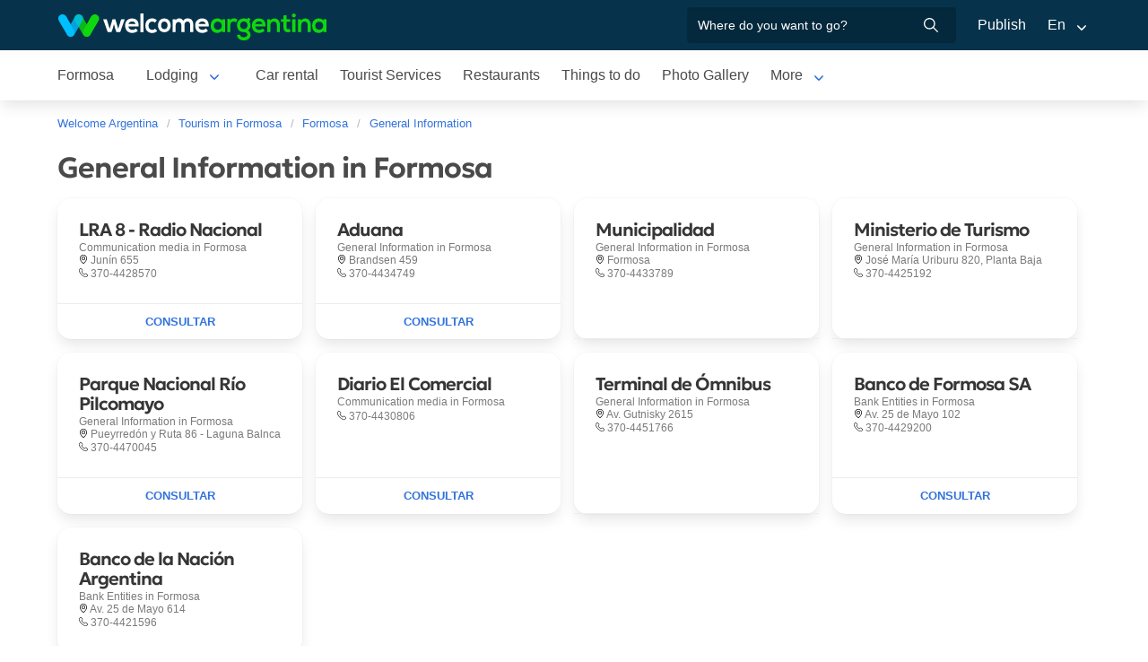

--- FILE ---
content_type: text/html; charset=utf-8
request_url: https://www.welcomeargentina.com/formosa/generalinformation.html
body_size: 5423
content:

<!DOCTYPE html>
<html lang="en">
<head>
    <meta charset="UTF-8">
    <title>General information on services available in Formosa</title>
    <meta name="description" content="General information on Formosa: medical assistance, taxis, remisses, phones, banks, media, post office">
    <meta name="viewport" content="width=device-width, initial-scale=1">
    <link rel="shortcut icon" href="https://www.welcomeargentina.com/favicon.ico">
    <link rel="alternate" hreflang="es" href="https://www.welcomeargentina.com/formosa/informaciongeneral.html">
    <link rel="alternate" hreflang="en" href="https://www.welcomeargentina.com/formosa/generalinformation.html">
    <link rel="alternate" media="only screen and (max-width: 640px)" href="https://www.welcomeargentina.com/formosa/generalinformation.html">
    <meta property="og:title" content="General information on services available in Formosa">
    <meta property="og:url" content="https://www.welcomeargentina.com/formosa/generalinformation.html">
    <meta property="og:image" content="https://www.welcomeargentina.com/formosa/imagenes/formosa.jpg">
    <meta property="og:site_name" content="Welcome Argentina">
    <meta property="og:description" content="General information on Formosa: medical assistance, taxis, remisses, phones, banks, media, post office">
    <link rel="stylesheet" href="/css5_a_listados_703.css">
      <meta name="referrer" content="strict-origin-when-cross-origin">
  <meta name="google-site-verification" content="6eNa-wwlZRGb0VctdqQlfuV1MiLki1plmUpzREfklOM" />

</head>

<body itemscope itemtype="http://schema.org/WebPage">

    <!-- Navegacion principal - logo - buscador - idiomas -->


    <nav class="navbar is-primary" role="navigation" aria-label="main navigation">
        <div class="container">
            <div class="navbar-brand">
                <a class="navbar-item" href="/">
                    <img src="/img5/svg/welcome-argentina.svg" alt="Welcome Argentina" width="300" height="40">
                </a>
            </div>

            <div class="navbar-menu">
                <div class="navbar-end">
                    <div class="navbar-item">
                        <form id="all" autocomplete="off">
                           <span class="modal-close is-large" aria-label="close"></span>
                            <p class="control has-icons-right">
                                <input class="input" type="text" id="search" name="search" rel="e" placeholder="Where do you want to go?">
                                <span class="icon is-small is-right">
                                    <img src="/img5/svg/search-w.svg" alt="Web" width="15" height="15" />
                                </span>
                            </p>
                            <p class="csj has-text-grey is-size-7">* Enter at least 4 letters of your search</p>
                            <div class="res">
                                <div class="mres"></div>
                            </div>
                        </form>
                    </div>
                    <a  href="/publicar/" class="navbar-item">
                    Publish
                  </a>
                    <div class="navbar-item has-dropdown is-hoverable">
                        <a class="navbar-link">
                            En
                        </a>

                        <div class="navbar-dropdown">
                            <a href="/formosa/informaciongeneral.html" class="navbar-item">
                                Espanol
                            </a>
                            <a href="/formosa/generalinformation.html" class="navbar-item">
                                English
                            </a>
                        </div>
                    </div>
                </div>
            </div>
        </div>
    </nav>


    <!-- Navegacion secundaria ciudad -->




    <nav class="navbar" role="navigation" aria-label="main navigation" id="navSec">
        <div class="container">
            <div class="navbar-brand">
                <a role="button" class="navbar-burger burger" aria-label="menu" aria-expanded="false" data-target="navbarBasicExample">
                    <span aria-hidden="true"></span>
                    <span aria-hidden="true"></span>
                    <span aria-hidden="true"></span>
                </a>
            </div>

            <div class="navbar-menu">
                <div class="navbar-start menu">

                    
                    <a href="/formosa/index_i.html" class="navbar-item " aria-label="Formosa in Formosa">Formosa</a>
                    


                    <div class="navbar-item a-dropdown is-hoverable">
                    <a href="/formosa/lodging.html" class="navbar-item navbar-link" aria-label="Lodging in Formosa">Lodging</a>
                    <div class="navbar-dropdown">
                    <a href="/formosa/lodging.html" class="navbar-item" aria-label="All Accommodations in Formosa">All Accommodations</a>
                    <a href="/formosa/hotels.html" class="navbar-item" aria-label="Hotels in Formosa">Hotels</a>
                    </div>
                    </div>


                    
                    <a href="/formosa/car-rental.html" class="navbar-item " aria-label="Car rental in Formosa">Car rental</a>
                    


                    
                    <a href="/formosa/touristservices.html" class="navbar-item " aria-label="Tourist Services in Formosa">Tourist Services</a>
                    


                    
                    <a href="/formosa/gastronomy.html" class="navbar-item " aria-label="Restaurants in Formosa">Restaurants</a>
                    


                    
                    <a href="/formosa/outings.html" class="navbar-item " aria-label="Things to do in Formosa">Things to do</a>
                    


                    
                    <a href="/formosa/photographs.html" class="navbar-item " aria-label="Photo Gallery in Formosa">Photo Gallery</a>
                    


                    
                    <a href="/formosa/waysto.html" class="navbar-item " aria-label="How to get there in Formosa">How to get there</a>
                    


                    
                    <a href="/formosa/generalinformation.html" class="navbar-item " aria-label="General Information in Formosa">General Information</a>
                    


                    
                    <a href="/formosa/map.html" class="navbar-item " aria-label="City Map in Formosa">City Map</a>
                    


                    
                    <a href="/formosa/history.html" class="navbar-item " aria-label="History in Formosa">History</a>
                    


                    <div class="navbar-item has-dropdown is-hoverable">
                        <a class="navbar-link">
                            More
                        </a>
                        <div class="navbar-dropdown vermas">

                        </div>
                    </div>
                </div>
            </div>
        </div>
    </nav>
    <div class="container">
        <div class="bpxhrs c970 rotasuper" rel="382" data="/formosa-i"></div>
    </div>
    <div class="container is-hidden-touch">
        <!-- Breadcrumbs -->
        <nav class="breadcrumb" aria-label="breadcrumbs">
            <ol class="breadcrumb" itemprop="breadcrumb" itemscope itemtype="http://schema.org/BreadcrumbList">
                <li itemprop="itemListElement" itemscope itemtype="http://schema.org/ListItem">
                    <a href="/index_i.html" itemprop="item"><span itemprop="name" title="Welcome Argentina">Welcome Argentina</span></a>
                    <meta itemprop="url" content="/index_i.html" />
                    <meta itemprop="position" content="1">
                </li>
                <li itemprop="itemListElement" itemscope itemtype="http://schema.org/ListItem">
                    <a href="/provincia-formosa/index_i.html" itemprop="item"><span itemprop="name" title="Tourism in Formosa">Tourism in Formosa</span></a>
                    <meta itemprop="url" content="/provincia-formosa/index_i.html" />
                    <meta itemprop="position" content="2">
                </li>
                <li itemprop="itemListElement" itemscope itemtype="http://schema.org/ListItem">
                    <a href="/formosa/index_i.html" itemprop="item"><span itemprop="name" title="Formosa">Formosa</span></a>
                    <meta itemprop="url" content="/formosa/index_i.html" />
                    <meta itemprop="position" content="3">
                </li>
                <li itemprop="itemListElement" itemscope itemtype="http://schema.org/ListItem">
                    <a href="/formosa/generalinformation.html" itemprop="item"><span itemprop="name" title="General Information">General Information</span></a>
                    <meta itemprop="url" content="/formosa/generalinformation.html" />
                    <meta itemprop="position" content="4">
                </li>
            </ol>
        </nav>
    </div>


    <div class="container">
       
        <div class="grid">

            <div class="sup">
                <h1 class="is-size-3">General Information in Formosa</h1>
                
                <div id="lblFiltro">
                    <span class="resultados"></span><span></span>
                </div>
            </div>
                
            <div class="central">
                


                <div class="gridcard" id="fr">
                    <article>
                    <div class="card " id="c25734">

                        <div class="card-content">
                            <h3 class="title is-size-5">
                                <span>
                                    LRA 8 - Radio Nacional
                                </span>
                            </h3>
                            <div class="lh1">
                                <span class="is-size-7 has-text-grey">
                                Communication media  in  <span>Formosa</span>
                                </span>
                                <span class="is-size-7 has-text-grey icon-mapa">
                                <span>Junín 655</span>
                                </span>
                            </div>
                            <div>
                                <span class="is-size-7 has-text-grey icon-phone"> <span>370-4428570</span></span>
                            </div>
                            <div class="t-text">
                            </div>
                            
                            
                            
                            
                        </div>
                        

                        <footer class="card-footer">
                            
                            <a href="javascript:void(0);" class="card-footer-item mailb em i_i" id="i_25734" data-position="top" aria-label="Send mail to LRA 8 - Radio Nacional">
                            </a>
                        </footer>
                        
                    </div>
                    </article>
                    <article>
                    <div class="card " id="c36106">

                        <div class="card-content">
                            <h3 class="title is-size-5">
                                <span>
                                    Aduana
                                </span>
                            </h3>
                            <div class="lh1">
                                <span class="is-size-7 has-text-grey">
                                General Information  in  <span>Formosa</span>
                                </span>
                                <span class="is-size-7 has-text-grey icon-mapa">
                                <span>Brandsen 459</span>
                                </span>
                            </div>
                            <div>
                                <span class="is-size-7 has-text-grey icon-phone"> <span>370-4434749</span></span>
                            </div>
                            <div class="t-text">
                            </div>
                            
                            
                            
                            
                        </div>
                        

                        <footer class="card-footer">
                            
                            <a href="javascript:void(0);" class="card-footer-item mailb em i_i" id="i_36106" data-position="top" aria-label="Send mail to Aduana">
                            </a>
                        </footer>
                        
                    </div>
                    </article>
                    <article>
                    <div class="card " id="c21701">

                        <div class="card-content">
                            <h3 class="title is-size-5">
                                <span>
                                    Municipalidad
                                </span>
                            </h3>
                            <div class="lh1">
                                <span class="is-size-7 has-text-grey">
                                General Information  in  <span>Formosa</span>
                                </span>
                                <span class="is-size-7 has-text-grey icon-mapa">
                                <span>Formosa</span>
                                </span>
                            </div>
                            <div>
                                <span class="is-size-7 has-text-grey icon-phone"> <span>370-4433789</span></span>
                            </div>
                            <div class="t-text">
                            </div>
                            
                            
                            
                            
                        </div>
                        

                        <footer class="card-footer">
                            
                        </footer>
                        
                    </div>
                    </article>
                    <article>
                    <div class="card " id="c22896">

                        <div class="card-content">
                            <h3 class="title is-size-5">
                                <span>
                                    Ministerio de Turismo
                                </span>
                            </h3>
                            <div class="lh1">
                                <span class="is-size-7 has-text-grey">
                                General Information  in  <span>Formosa</span>
                                </span>
                                <span class="is-size-7 has-text-grey icon-mapa">
                                <span>José María Uriburu 820, Planta Baja</span>
                                </span>
                            </div>
                            <div>
                                <span class="is-size-7 has-text-grey icon-phone"> <span>370-4425192</span></span>
                            </div>
                            <div class="t-text">
                            </div>
                            
                            
                            
                            
                        </div>
                        

                        <footer class="card-footer">
                            
                        </footer>
                        
                    </div>
                    </article>
                    <article>
                    <div class="card " id="c23952">

                        <div class="card-content">
                            <h3 class="title is-size-5">
                                <span>
                                    Parque Nacional Río Pilcomayo
                                </span>
                            </h3>
                            <div class="lh1">
                                <span class="is-size-7 has-text-grey">
                                General Information  in  <span>Formosa</span>
                                </span>
                                <span class="is-size-7 has-text-grey icon-mapa">
                                <span>Pueyrredón y Ruta 86 - Laguna Balnca</span>
                                </span>
                            </div>
                            <div>
                                <span class="is-size-7 has-text-grey icon-phone"> <span>370-4470045</span></span>
                            </div>
                            <div class="t-text">
                            </div>
                            
                            
                            
                            
                        </div>
                        

                        <footer class="card-footer">
                            
                            <a href="javascript:void(0);" class="card-footer-item mailb em i_i" id="i_23952" data-position="top" aria-label="Send mail to Parque Nacional Río Pilcomayo">
                            </a>
                        </footer>
                        
                    </div>
                    </article>
                    <article>
                    <div class="card " id="c25825">

                        <div class="card-content">
                            <h3 class="title is-size-5">
                                <span>
                                    Diario El Comercial
                                </span>
                            </h3>
                            <div class="lh1">
                                <span class="is-size-7 has-text-grey">
                                Communication media  in  <span>Formosa</span>
                                </span>
                            </div>
                            <div>
                                <span class="is-size-7 has-text-grey icon-phone"> <span>370-4430806</span></span>
                            </div>
                            <div class="t-text">
                            </div>
                            
                            
                            
                            
                        </div>
                        

                        <footer class="card-footer">
                            
                            <a href="javascript:void(0);" class="card-footer-item mailb em i_i" id="i_25825" data-position="top" aria-label="Send mail to Diario El Comercial">
                            </a>
                        </footer>
                        
                    </div>
                    </article>
                    <article>
                    <div class="card " id="c40952">

                        <div class="card-content">
                            <h3 class="title is-size-5">
                                <span>
                                    Terminal de Ómnibus 
                                </span>
                            </h3>
                            <div class="lh1">
                                <span class="is-size-7 has-text-grey">
                                General Information  in  <span>Formosa</span>
                                </span>
                                <span class="is-size-7 has-text-grey icon-mapa">
                                <span>Av. Gutnisky 2615</span>
                                </span>
                            </div>
                            <div>
                                <span class="is-size-7 has-text-grey icon-phone"> <span>370-4451766</span></span>
                            </div>
                            <div class="t-text">
                            </div>
                            
                            
                            
                            
                        </div>
                        

                        <footer class="card-footer">
                            
                        </footer>
                        
                    </div>
                    </article>
                    <article>
                    <div class="card " id="c40953">

                        <div class="card-content">
                            <h3 class="title is-size-5">
                                <span>
                                    Banco de Formosa SA
                                </span>
                            </h3>
                            <div class="lh1">
                                <span class="is-size-7 has-text-grey">
                                Bank Entities  in  <span>Formosa</span>
                                </span>
                                <span class="is-size-7 has-text-grey icon-mapa">
                                <span>Av. 25 de Mayo 102</span>
                                </span>
                            </div>
                            <div>
                                <span class="is-size-7 has-text-grey icon-phone"> <span>370-4429200</span></span>
                            </div>
                            <div class="t-text">
                            </div>
                            
                            
                            
                            
                        </div>
                        

                        <footer class="card-footer">
                            
                            <a href="javascript:void(0);" class="card-footer-item mailb em i_i" id="i_40953" data-position="top" aria-label="Send mail to Banco de Formosa SA">
                            </a>
                        </footer>
                        
                    </div>
                    </article>
                    <article>
                    <div class="card " id="c23836">

                        <div class="card-content">
                            <h3 class="title is-size-5">
                                <span>
                                    Banco de la Nación Argentina
                                </span>
                            </h3>
                            <div class="lh1">
                                <span class="is-size-7 has-text-grey">
                                Bank Entities  in  <span>Formosa</span>
                                </span>
                                <span class="is-size-7 has-text-grey icon-mapa">
                                <span>Av. 25 de Mayo 614</span>
                                </span>
                            </div>
                            <div>
                                <span class="is-size-7 has-text-grey icon-phone"> <span>370-4421596</span></span>
                            </div>
                            <div class="t-text">
                            </div>
                            
                            
                            
                            
                        </div>
                        

                        <footer class="card-footer">
                            
                        </footer>
                        
                    </div>
                    </article>
                </div>
                

            </div>

        </div>
    </div>
    
    <!-- loading animacion  -->
    <div class="loading">
        <div class="box">
            <div class="spin">
            </div>
        </div>
    </div>
    <!-- fin loading animacion  -->

    <!-- Pie de pagina -->
    <footer class="footer">
        <div class="container">
            <div class="columns">
                <div class="column is-two-fifths">
                    <p class="is-size-4">Subscription to the newsletter</p>
                    <form id="newsletter" name="newsletter" method="post"  class="columns is-multiline">
                       <div class="column is-half">
                        <input type="hidden" name="msg" value="Thank you very much for subscribing to our newsletter!&lt;br&gt;We will be in touch soon.">
                        <div>
                        <label for="Nombrenews" class="label">Enter your full name</label>
                        <div class="control has-icons-left">
                            <input name="Nombre" id="Nombrenews" type="text" class="input" placeholder="Enter your full name" required>
                            <span class="icon is-small is-left">
                                <img src="/img5/svg/user.svg" alt="Newsletter" width="15" height="15" />
                            </span>
                        </div>
                        </div>
                        </div>
                        <div class="column is-half">
                        <label for="Emailnews" class="label">Enter your Email</label>
                        <div class="control has-icons-left">
                            <input name="Email" id="Emailnews" type="email" class="input" placeholder="Enter your Email" required>
                            <span class="icon is-small is-left">
                                <img src="/img5/svg/email.svg" alt="Newsletter" width="15" height="15" />
                            </span>
                        </div>
                        </div>
                        <div class="column is-full">
                        <button class="button is-dark">Subscribe!</button>
                        </div>
                    </form>
                </div>
                <div class="column has-text-right">
                    <div class="buttons is-right">
                        <a href="https://www.facebook.com/WelcomeArgentina" class="button social" target="_blank">
                            <span class="icon is-small">
                                <img src="/img5/svg/facebook.svg" alt="Facebook" width="20">
                            </span>
                        </a>
                        <a href="https://www.instagram.com/welcomeargentinaok" class="button social" target="_blank" rel="noopener">
                            <span class="icon is-small">
                                 <img src="/img5/svg/instagram.svg" alt="Instagram"  width="20" height="20">
                            </span>
                        </a>
                    </div>
                    <p><a href="/publicar/empresa.html" target="_blank">About us</a> - <a href="#modal-tyc" onclick="return false;" id="tyc">Terms and conditions</a> - <a href="#modal-ctc" onclick="return false;" id="ctc">Contact</a> - <a  href="/publicar/">Publish establishment</a></p>
                    <p class="is-size-7">Ratings and Reviews: &copy; TripAdvisor<br>
                        <a href="/index_i.html">Welcome Argentina</a> - Touristic Information about General Information in <a href="/formosa/index_i.html">Formosa</a> - Argentina <br>
                        © 2003-2026 Total or partial reproduction forbidden. Derechos de Autor 675246 Ley 11723

                    </p>

                </div>
            </div>
        </div>
    </footer>
    
<div class="bpxhrs c970 rotastick" rel="20" data="/formosa-i"></div>

    <div class="brands">
        <div class="container">
            <img src="/img5/ipwcwu-h.webp" width="430" height="45" usemap="#ipwcwu-h" alt="Organiza tu viaje con Welcome Argentina">
            <map name="ipwcwu-h">
                <area target="_blank" href="/r?c=ip" coords="7,23,144,43" shape="rect">
                <area target="_blank" href="/r?c=wc" coords="152,23,275,43" shape="rect">
                <area target="_blank" href="/r?c=wu" coords="281,23,428,43" shape="rect">
            </map>
        </div>
    </div>

    <div class="modal" id="selcor">
        <div class="modal-background"></div>
        <div class="modal-content">
            <div class="box">
                <div class="tit">Favorite Accommodations <button class="close" onclick="closeAll()"></button></div>
                    <form method="post" id="formsel" name="formsel" onsubmit="postEnviaf()">
                    <div id='items'>
                    </div>
                 </form>
            </div>
        </div>
        <button class="modal-close is-large" aria-label="close"></button>
    </div>

<!-- Modal whatsapp -->

    <div class="modal" id="modal-wap">
        <div class="modal-background"></div>
        <div class="modal-content">
            <div class="box">
                <form id="formwap" name="formwap" action="/rw" method="get" target="_blank" onsubmit="EnvWap();">
                    <p class="modal-card-title"><small>Send WhatsApp to  <strong id="nombreCliente"></strong></small></p>
                    <input type="hidden" id="idCliente" name="i" value="">
                    <input type="hidden" name="idop" value="4">
                    <div class="columns mt-3">
                        <div class="column">
                            <label for="Nombre_w" class="label">Your name</label>
                            <div class="control">
                                <input type="text" name="Nombre" id="Nombre_w" placeholder="Your name" class="input" required>
                            </div>
                        </div>
                    </div>
                    <input type="hidden" name="Adultos" id="Adultos_w" value="" disabled>
                    <input type="hidden" name="Menores" id="Menores_w" value="" disabled>

                    <div class="columns">
                        <div class="column">
                            <label for="Consulta" class="label">Comments</label>
                            <div class="control">
                                <textarea name="Consulta" rows="3" class="textarea Consulta" id="Consulta_w" required></textarea>
                            </div>
                        </div>
                    </div>
                    <div class="columns">
                        <div class="column">
                            <div class="control">
                                <input type="submit" id="envia" value="Send Inquiry" class="button is-fullwidth is-success" onclick="Ro(r=false);"> 
                            </div>
                        </div>
                    </div>
                </form>
            </div>
        </div>
        <button class="modal-close is-large" aria-label="close"></button>
    </div>
    
    <!-- Modal filtro -->
    
    
    <!-- Modal mapa -->
    
    <div class="modal" id="modal-mapa">
        <div class="modal-background"></div>
        <div class="modal-content">
            <div id="mapid">
            </div>
        </div>
        <button class="modal-close is-large" aria-label="close"></button>
    </div>
    
    <!-- Modal envia success -->
    
    <div class="modal" id="success">
        <div class="modal-background"></div>
        <div class="modal-content">
            <div class="box" id="msj">
            </div>
        </div>
        <button class="modal-close is-large" aria-label="close"></button>
    </div>

    <!-- Modal terminos y condiciones -->

    <div class="modal" id="modal-tyc">
       <div class="modal-background"></div>
        <div class="modal-card">
            <header class="modal-card-head">
                <p class="modal-card-title">Terminos y condiciones</p>
            </header>
            <section class="modal-card-body">
            </section>
            <footer class="modal-card-foot">
                
            </footer>
        </div>
        <button class="modal-close is-large" aria-label="close"></button>
    </div>

    <!-- Modal contacto -->

    <div class="modal" id="modal-ctc">
       <div class="modal-background"></div>
        <div class="modal-card">
            <header class="modal-card-head">
                <p class="modal-card-title">Contacto</p>
            </header>
            <section class="modal-card-body">
            </section>
            <footer class="modal-card-foot">
                <small>* Recuerde completar sus datos correctamente para poder recibir una respuesta.</small>
            </footer>
        </div>
        <button class="modal-close is-large" aria-label="close"></button>
    </div>


    <!-- Modal envio masivo -->

    <div class="modal" id="modal-masivo">
        <div class="modal-background"></div>
        <div class="modal-content">
            <div class="box">

            </div>
        </div>
        <button class="modal-close is-large" aria-label="close"></button>
    </div>

    <!-- Modal email clientes -->
    <div id="modalc" class="modal">
        <div class="modal-content">
            <div id="contacto">
            </div>
        </div>
    </div>

<script language="JavaScript" type="text/JavaScript">
    const Ttel="Enter your <strong>Phone</strong> number";
    const Twap = "Enter your <strong>WhatsApp</strong> number";
    const Idioma = "i";
    const moneda = "";
    const ref = "";
    const Ciudad = "Formosa";
    const IDciudad = 92;
    const IDopcion = 4;
    const Mensaje = "Your message has been sent successfully!";
    const ErrorMensaje = "Message could not be sent";
    const Favoritos = "  Favorite";
    const Paismin = "ar";
    const Teliminado = "Removed from favorites";
        
    var latitud_ciudad = -26.180379;
    var longitud_ciudad = -58.187885;
    var zoom_ciudad = 14;
    var idioma = "e";
            
    const idciudad  = 92;
    const t_dormir = 'Alojamientos';
    const t_comer = 'Restaurantes';
    const t_autos = 'Alquiler de autos';
    const capas = 'donde-dormir-p,donde-dormir';
</script>
    <script async src="/js5_a_listados_369.js"></script>
    
  <script type="text/javascript" async>
    var _paq = window._paq = window._paq || [];

    _paq.push(['trackPageView']);
    _paq.push(['enableLinkTracking']);
    (function() {

      var u="//stats.niro.com.ar/";
      _paq.push(['setTrackerUrl', u+'mtp']);
      _paq.push(['setSiteId', '1']);
      var d=document, g=d.createElement('script'), s=d.getElementsByTagName('script')[0];
      g.async=true; g.src=u+'mtj'; s.parentNode.insertBefore(g,s);
    })();
    var _mtm = window._mtm = window._mtm || [];
    _mtm.push({'mtm.startTime': (new Date().getTime()), 'event': 'mtm.Start'});
    (function() {
      var d=document, g=d.createElement('script'), s=d.getElementsByTagName('script')[0];
      g.async=true; g.src='//stats.niro.com.ar/mtmj'; s.parentNode.insertBefore(g,s);
    })();
  </script>


  <script async src="https://www.googletagmanager.com/gtag/js?id=G-TFEG166TE3"></script>
  <script>
    const screenWidth = screen.width;
    const screenHeight = screen.height;

    if (screenWidth == '1600' && screenHeight == '1600') {let chino;}else{


      window.dataLayer = window.dataLayer || [];
      function gtag(){dataLayer.push(arguments);}
      gtag('js', new Date());

      gtag('config', 'G-TFEG166TE3');
      gtag('config', 'AW-17518619639');

    }
  </script>



</body>
</html>

--- FILE ---
content_type: text/css;charset=ISO-8859-1
request_url: https://www.welcomeargentina.com/css5_a_listados_703.css
body_size: 28988
content:
 @font-face {font-family: 'Geologica';src: url('/fonts/geologica/Geologica-SemiBold.woff2') format('woff2'),url('/fonts/geologica/Geologica-SemiBold.woff') format('woff');font-weight: normal;font-style: normal;font-display: swap;}@font-face {font-family: 'Roboto';src: url('/fonts/roboto/Roboto-Regular.woff2') format('woff2'),url('/fonts/roboto/Roboto-Regular.woff') format('woff');font-weight: normal;font-style: normal;font-display: optional;}html,body,p,ol,ul,li,dl,dt,dd,blockquote,figure,fieldset,legend,textarea,pre,iframe,hr,h1,h2,h3,h4,h5,h6 {margin: 0;padding: 0;font-family: "Roboto", sans-serif;}h1,h2,h3,h4,h5,h6 {font-size: 100%;font-family: "Geologica", sans-serif;letter-spacing: -1px;font-weight: 400;}ul {list-style: none;}button,input,select,textarea {margin: 0;}html {box-sizing: border-box;}*, *::before, *::after {box-sizing: inherit;}img,video {height: auto;max-width: 100%;}iframe {border: 0;}table {border-collapse: collapse;border-spacing: 0;}td,th {padding: 0;}td:not([align]),th:not([align]) {text-align: left;}html {background-color: white;font-size: 16px;-moz-osx-font-smoothing: grayscale;-webkit-font-smoothing: antialiased;min-width: 300px;overflow-x: hidden;overflow-y: scroll;text-rendering: optimizeLegibility;-webkit-text-size-adjust: 100%; -moz-text-size-adjust: 100%;-ms-text-size-adjust: 100%;text-size-adjust: 100%;}article,aside,figure,footer,header,hgroup,section {display: block;}body,button,input,select,textarea {font-family: BlinkMacSystemFont, -apple-system, "Segoe UI", "Roboto", "Oxygen", "Ubuntu", "Cantarell", "Fira Sans", "Droid Sans", "Helvetica Neue", "Helvetica", "Arial", sans-serif;}code,pre {-moz-osx-font-smoothing: auto;-webkit-font-smoothing: auto;font-family: monospace;}body {color: #4a4a4a;font-size: 1em;font-weight: 400;line-height: 1.5;}a {color: #3273dc;cursor: pointer;text-decoration: none;}a strong {color: currentColor;}a:hover {color: #363636;}code {background-color: whitesmoke;color: #f14668;font-size: 0.875em;font-weight: normal;padding: 0.25em 0.5em 0.25em;}hr {background-color: whitesmoke;border: none;display: block;height: 1px;margin: 1.5rem 0;}img {height: auto;max-width: 100%;}input[type="checkbox"],input[type="radio"] {vertical-align: baseline;}small {font-size: 0.875em;}span {font-style: inherit;font-weight: inherit;}strong {color: #363636;font-weight: 700;}fieldset {border: none;}pre {-webkit-overflow-scrolling: touch;background-color: whitesmoke;color: #4a4a4a;font-size: 0.875em;overflow-x: auto;padding: 1.25rem 1.5rem;white-space: pre;word-wrap: normal;}pre code {background-color: transparent;color: currentColor;font-size: 1em;padding: 0;}table td,table th {vertical-align: top;}table td:not([align]),table th:not([align]) {text-align: left;}table th {color: #363636;}.is-clearfix::after {clear: both;content: " ";display: table;}.is-pulled-left {float: left !important;}.is-pulled-right {float: right !important;}.is-clipped {overflow: hidden !important;}.is-size-1 {font-size: 3rem !important;}.is-size-2 {font-size: 2.5rem !important;}.is-size-3 {font-size: 2rem !important;}.is-size-4 {font-size: 1.5rem !important;}.is-size-5 {font-size: 1.25rem !important;}.is-size-6 {font-size: 1rem !important;}.is-size-7 {font-size: 0.75rem !important;}@media screen and (max-width: 768px) {.is-size-1-mobile {font-size: 3rem !important;}.is-size-2-mobile {font-size: 2.5rem !important;}.is-size-3-mobile {font-size: 2rem !important;}.is-size-4-mobile {font-size: 1.5rem !important;}.is-size-5-mobile {font-size: 1.25rem !important;}.is-size-6-mobile {font-size: 1rem !important;}.is-size-7-mobile {font-size: 0.75rem !important;}}@media screen and (min-width: 769px), print {.is-size-1-tablet {font-size: 3rem !important;}.is-size-2-tablet {font-size: 2.5rem !important;}.is-size-3-tablet {font-size: 2rem !important;}.is-size-4-tablet {font-size: 1.5rem !important;}.is-size-5-tablet {font-size: 1.25rem !important;}.is-size-6-tablet {font-size: 1rem !important;}.is-size-7-tablet {font-size: 0.75rem !important;}}@media screen and (max-width: 1023px) {.is-size-1-touch {font-size: 3rem !important;}.is-size-2-touch {font-size: 2.5rem !important;}.is-size-3-touch {font-size: 2rem !important;}.is-size-4-touch {font-size: 1.5rem !important;}.is-size-5-touch {font-size: 1.25rem !important;}.is-size-6-touch {font-size: 1rem !important;}.is-size-7-touch {font-size: 0.75rem !important;}}@media screen and (min-width: 1024px) {.is-size-1-desktop {font-size: 3rem !important;}.is-size-2-desktop {font-size: 2.5rem !important;}.is-size-3-desktop {font-size: 2rem !important;}.is-size-4-desktop {font-size: 1.5rem !important;}.is-size-5-desktop {font-size: 1.25rem !important;}.is-size-6-desktop {font-size: 1rem !important;}.is-size-7-desktop {font-size: 0.75rem !important;}}@media screen and (min-width: 1216px) {.is-size-1-widescreen {font-size: 3rem !important;}.is-size-2-widescreen {font-size: 2.5rem !important;}.is-size-3-widescreen {font-size: 2rem !important;}.is-size-4-widescreen {font-size: 1.5rem !important;}.is-size-5-widescreen {font-size: 1.25rem !important;}.is-size-6-widescreen {font-size: 1rem !important;}.is-size-7-widescreen {font-size: 0.75rem !important;}}@media screen and (min-width: 1408px) {.is-size-1-fullhd {font-size: 3rem !important;}.is-size-2-fullhd {font-size: 2.5rem !important;}.is-size-3-fullhd {font-size: 2rem !important;}.is-size-4-fullhd {font-size: 1.5rem !important;}.is-size-5-fullhd {font-size: 1.25rem !important;}.is-size-6-fullhd {font-size: 1rem !important;}.is-size-7-fullhd {font-size: 0.75rem !important;}}.has-text-centered {text-align: center !important;}.has-text-justified {text-align: justify !important;}.has-text-left {text-align: left !important;}.has-text-right {text-align: right !important;}@media screen and (max-width: 768px) {.has-text-centered-mobile {text-align: center !important;}}@media screen and (min-width: 769px), print {.has-text-centered-tablet {text-align: center !important;}}@media screen and (min-width: 769px) and (max-width: 1023px) {.has-text-centered-tablet-only {text-align: center !important;}}@media screen and (max-width: 1023px) {.has-text-centered-touch {text-align: center !important;}}@media screen and (min-width: 1024px) {.has-text-centered-desktop {text-align: center !important;}}@media screen and (min-width: 1024px) and (max-width: 1215px) {.has-text-centered-desktop-only {text-align: center !important;}}@media screen and (min-width: 1216px) {.has-text-centered-widescreen {text-align: center !important;}}@media screen and (min-width: 1216px) and (max-width: 1407px) {.has-text-centered-widescreen-only {text-align: center !important;}}@media screen and (min-width: 1408px) {.has-text-centered-fullhd {text-align: center !important;}}@media screen and (max-width: 768px) {.has-text-justified-mobile {text-align: justify !important;}}@media screen and (min-width: 769px), print {.has-text-justified-tablet {text-align: justify !important;}}@media screen and (min-width: 769px) and (max-width: 1023px) {.has-text-justified-tablet-only {text-align: justify !important;}}@media screen and (max-width: 1023px) {.has-text-justified-touch {text-align: justify !important;}}@media screen and (min-width: 1024px) {.has-text-justified-desktop {text-align: justify !important;}}@media screen and (min-width: 1024px) and (max-width: 1215px) {.has-text-justified-desktop-only {text-align: justify !important;}}@media screen and (min-width: 1216px) {.has-text-justified-widescreen {text-align: justify !important;}}@media screen and (min-width: 1216px) and (max-width: 1407px) {.has-text-justified-widescreen-only {text-align: justify !important;}}@media screen and (min-width: 1408px) {.has-text-justified-fullhd {text-align: justify !important;}}@media screen and (max-width: 768px) {.has-text-left-mobile {text-align: left !important;}}@media screen and (min-width: 769px), print {.has-text-left-tablet {text-align: left !important;}}@media screen and (min-width: 769px) and (max-width: 1023px) {.has-text-left-tablet-only {text-align: left !important;}}@media screen and (max-width: 1023px) {.has-text-left-touch {text-align: left !important;}}@media screen and (min-width: 1024px) {.has-text-left-desktop {text-align: left !important;}}@media screen and (min-width: 1024px) and (max-width: 1215px) {.has-text-left-desktop-only {text-align: left !important;}}@media screen and (min-width: 1216px) {.has-text-left-widescreen {text-align: left !important;}}@media screen and (min-width: 1216px) and (max-width: 1407px) {.has-text-left-widescreen-only {text-align: left !important;}}@media screen and (min-width: 1408px) {.has-text-left-fullhd {text-align: left !important;}}@media screen and (max-width: 768px) {.has-text-right-mobile {text-align: right !important;}}@media screen and (min-width: 769px), print {.has-text-right-tablet {text-align: right !important;}}@media screen and (min-width: 769px) and (max-width: 1023px) {.has-text-right-tablet-only {text-align: right !important;}}@media screen and (max-width: 1023px) {.has-text-right-touch {text-align: right !important;}}@media screen and (min-width: 1024px) {.has-text-right-desktop {text-align: right !important;}}@media screen and (min-width: 1024px) and (max-width: 1215px) {.has-text-right-desktop-only {text-align: right !important;}}@media screen and (min-width: 1216px) {.has-text-right-widescreen {text-align: right !important;}}@media screen and (min-width: 1216px) and (max-width: 1407px) {.has-text-right-widescreen-only {text-align: right !important;}}@media screen and (min-width: 1408px) {.has-text-right-fullhd {text-align: right !important;}}.is-capitalized {text-transform: capitalize !important;}.is-lowercase {text-transform: lowercase !important;}.is-uppercase {text-transform: uppercase !important;}.is-italic {font-style: italic !important;}.has-text-white {color: white !important;}a.has-text-white:hover, a.has-text-white:focus {color: #e6e6e6 !important;}.has-background-white {background-color: white !important;}.has-text-black {color: #0a0a0a !important;}a.has-text-black:hover, a.has-text-black:focus {color: black !important;}.has-background-black {background-color: #0a0a0a !important;}.has-text-light {color: whitesmoke !important;}a.has-text-light:hover, a.has-text-light:focus {color: #dbdbdb !important;}.has-background-light {background-color: whitesmoke !important;}.has-text-dark {color: #363636 !important;}a.has-text-dark:hover, a.has-text-dark:focus {color: #1c1c1c !important;}.has-background-dark {background-color: #363636 !important;}.has-text-primary {color: #00d1b2 !important;}a.has-text-primary:hover, a.has-text-primary:focus {color: #009e86 !important;}.has-background-primary {background-color: #00d1b2 !important;}.has-text-link {color: #3273dc !important;}a.has-text-link:hover, a.has-text-link:focus {color: #205bbc !important;}.has-background-link {background-color: #3273dc !important;}.has-text-info {color: #3298dc !important;}a.has-text-info:hover, a.has-text-info:focus {color: #207dbc !important;}.has-background-info {background-color: #3298dc !important;}.has-text-success {color: #48c774 !important;}a.has-text-success:hover, a.has-text-success:focus {color: #34a85c !important;}.has-background-success {background-color: #48c774 !important;}.has-text-warning {color: #ffdd57 !important;}a.has-text-warning:hover, a.has-text-warning:focus {color: #ffd324 !important;}.has-background-warning {background-color: #ffdd57 !important;}.has-text-danger {color: #f14668 !important;}a.has-text-danger:hover, a.has-text-danger:focus {color: #ee1742 !important;}.has-background-danger {background-color: #f14668 !important;}.has-text-black-bis {color: #121212 !important;}.has-background-black-bis {background-color: #121212 !important;}.has-text-black-ter {color: #242424 !important;}.has-background-black-ter {background-color: #242424 !important;}.has-text-grey-darker {color: #363636 !important;}.has-background-grey-darker {background-color: #363636 !important;}.has-text-grey-dark {color: #4a4a4a !important;}.has-background-grey-dark {background-color: #4a4a4a !important;}.has-text-grey {color: #7a7a7a !important;}.has-background-grey {background-color: #7a7a7a !important;}.has-text-grey-light {color: #b5b5b5 !important;}.has-background-grey-light {background-color: #b5b5b5 !important;}.has-text-grey-lighter {color: #dbdbdb !important;}.has-background-grey-lighter {background-color: #dbdbdb !important;}.has-text-white-ter {color: whitesmoke !important;}.has-background-white-ter {background-color: whitesmoke !important;}.has-text-white-bis {color: #fafafa !important;}.has-background-white-bis {background-color: #fafafa !important;}.has-text-weight-light {font-weight: 300 !important;}.has-text-weight-normal {font-weight: 400 !important;}.has-text-weight-medium {font-weight: 500 !important;}.has-text-weight-semibold {font-weight: 600 !important;}.has-text-weight-bold {font-weight: 700 !important;}.is-family-primary {font-family: BlinkMacSystemFont, -apple-system, "Segoe UI", "Roboto", "Oxygen", "Ubuntu", "Cantarell", "Fira Sans", "Droid Sans", "Helvetica Neue", "Helvetica", "Arial", sans-serif !important;}.is-family-secondary {font-family: BlinkMacSystemFont, -apple-system, "Segoe UI", "Roboto", "Oxygen", "Ubuntu", "Cantarell", "Fira Sans", "Droid Sans", "Helvetica Neue", "Helvetica", "Arial", sans-serif !important;}.is-family-sans-serif {font-family: BlinkMacSystemFont, -apple-system, "Segoe UI", "Roboto", "Oxygen", "Ubuntu", "Cantarell", "Fira Sans", "Droid Sans", "Helvetica Neue", "Helvetica", "Arial", sans-serif !important;}.is-family-monospace {font-family: monospace !important;}.is-family-code {font-family: monospace !important;}.is-block {display: block !important;}@media screen and (max-width: 768px) {.is-block-mobile {display: block !important;}}@media screen and (min-width: 769px), print {.is-block-tablet {display: block !important;}}@media screen and (min-width: 769px) and (max-width: 1023px) {.is-block-tablet-only {display: block !important;}}@media screen and (max-width: 1023px) {.is-block-touch {display: block !important;}}@media screen and (min-width: 1024px) {.is-block-desktop {display: block !important;}}@media screen and (min-width: 1024px) and (max-width: 1215px) {.is-block-desktop-only {display: block !important;}}@media screen and (min-width: 1216px) {.is-block-widescreen {display: block !important;}}@media screen and (min-width: 1216px) and (max-width: 1407px) {.is-block-widescreen-only {display: block !important;}}@media screen and (min-width: 1408px) {.is-block-fullhd {display: block !important;}}.is-flex {display: flex !important;}@media screen and (max-width: 768px) {.is-flex-mobile {display: flex !important;}}@media screen and (min-width: 769px), print {.is-flex-tablet {display: flex !important;}}@media screen and (min-width: 769px) and (max-width: 1023px) {.is-flex-tablet-only {display: flex !important;}}@media screen and (max-width: 1023px) {.is-flex-touch {display: flex !important;}}@media screen and (min-width: 1024px) {.is-flex-desktop {display: flex !important;}}@media screen and (min-width: 1024px) and (max-width: 1215px) {.is-flex-desktop-only {display: flex !important;}}@media screen and (min-width: 1216px) {.is-flex-widescreen {display: flex !important;}}@media screen and (min-width: 1216px) and (max-width: 1407px) {.is-flex-widescreen-only {display: flex !important;}}@media screen and (min-width: 1408px) {.is-flex-fullhd {display: flex !important;}}.is-inline {display: inline !important;}@media screen and (max-width: 768px) {.is-inline-mobile {display: inline !important;}}@media screen and (min-width: 769px), print {.is-inline-tablet {display: inline !important;}}@media screen and (min-width: 769px) and (max-width: 1023px) {.is-inline-tablet-only {display: inline !important;}}@media screen and (max-width: 1023px) {.is-inline-touch {display: inline !important;}}@media screen and (min-width: 1024px) {.is-inline-desktop {display: inline !important;}}@media screen and (min-width: 1024px) and (max-width: 1215px) {.is-inline-desktop-only {display: inline !important;}}@media screen and (min-width: 1216px) {.is-inline-widescreen {display: inline !important;}}@media screen and (min-width: 1216px) and (max-width: 1407px) {.is-inline-widescreen-only {display: inline !important;}}@media screen and (min-width: 1408px) {.is-inline-fullhd {display: inline !important;}}.is-inline-block {display: inline-block !important;}@media screen and (max-width: 768px) {.is-inline-block-mobile {display: inline-block !important;}}@media screen and (min-width: 769px), print {.is-inline-block-tablet {display: inline-block !important;}}@media screen and (min-width: 769px) and (max-width: 1023px) {.is-inline-block-tablet-only {display: inline-block !important;}}@media screen and (max-width: 1023px) {.is-inline-block-touch {display: inline-block !important;}}@media screen and (min-width: 1024px) {.is-inline-block-desktop {display: inline-block !important;}}@media screen and (min-width: 1024px) and (max-width: 1215px) {.is-inline-block-desktop-only {display: inline-block !important;}}@media screen and (min-width: 1216px) {.is-inline-block-widescreen {display: inline-block !important;}}@media screen and (min-width: 1216px) and (max-width: 1407px) {.is-inline-block-widescreen-only {display: inline-block !important;}}@media screen and (min-width: 1408px) {.is-inline-block-fullhd {display: inline-block !important;}}.is-inline-flex {display: inline-flex !important;}@media screen and (max-width: 768px) {.is-inline-flex-mobile {display: inline-flex !important;}}@media screen and (min-width: 769px), print {.is-inline-flex-tablet {display: inline-flex !important;}}@media screen and (min-width: 769px) and (max-width: 1023px) {.is-inline-flex-tablet-only {display: inline-flex !important;}}@media screen and (max-width: 1023px) {.is-inline-flex-touch {display: inline-flex !important;}}@media screen and (min-width: 1024px) {.is-inline-flex-desktop {display: inline-flex !important;}}@media screen and (min-width: 1024px) and (max-width: 1215px) {.is-inline-flex-desktop-only {display: inline-flex !important;}}@media screen and (min-width: 1216px) {.is-inline-flex-widescreen {display: inline-flex !important;}}@media screen and (min-width: 1216px) and (max-width: 1407px) {.is-inline-flex-widescreen-only {display: inline-flex !important;}}@media screen and (min-width: 1408px) {.is-inline-flex-fullhd {display: inline-flex !important;}}.is-hidden {display: none !important;}.is-sr-only {border: none !important;clip: rect(0, 0, 0, 0) !important;height: 0.01em !important;overflow: hidden !important;padding: 0 !important;position: absolute !important;white-space: nowrap !important;width: 0.01em !important;}@media screen and (max-width: 768px) {.is-hidden-mobile {display: none !important;}}@media screen and (min-width: 769px), print {.is-hidden-tablet {display: none !important;}}@media screen and (min-width: 769px) and (max-width: 1023px) {.is-hidden-tablet-only {display: none !important;}}@media screen and (max-width: 1023px) {.is-hidden-touch {display: none !important;}}@media screen and (min-width: 1024px) {.is-hidden-desktop {display: none !important;}}@media screen and (min-width: 1024px) and (max-width: 1215px) {.is-hidden-desktop-only {display: none !important;}}@media screen and (min-width: 1216px) {.is-hidden-widescreen {display: none !important;}}@media screen and (min-width: 1216px) and (max-width: 1407px) {.is-hidden-widescreen-only {display: none !important;}}@media screen and (min-width: 1408px) {.is-hidden-fullhd {display: none !important;}}.is-invisible {visibility: hidden !important;}@media screen and (max-width: 768px) {.is-invisible-mobile {visibility: hidden !important;}}@media screen and (min-width: 769px), print {.is-invisible-tablet {visibility: hidden !important;}}@media screen and (min-width: 769px) and (max-width: 1023px) {.is-invisible-tablet-only {visibility: hidden !important;}}@media screen and (max-width: 1023px) {.is-invisible-touch {visibility: hidden !important;}}@media screen and (min-width: 1024px) {.is-invisible-desktop {visibility: hidden !important;}}@media screen and (min-width: 1024px) and (max-width: 1215px) {.is-invisible-desktop-only {visibility: hidden !important;}}@media screen and (min-width: 1216px) {.is-invisible-widescreen {visibility: hidden !important;}}@media screen and (min-width: 1216px) and (max-width: 1407px) {.is-invisible-widescreen-only {visibility: hidden !important;}}@media screen and (min-width: 1408px) {.is-invisible-fullhd {visibility: hidden !important;}}.is-marginless {margin: 0 !important;}.is-paddingless {padding: 0 !important;}.is-radiusless {border-radius: 0 !important;}.is-shadowless {box-shadow: none !important;}.is-relative {position: relative !important;}.button, .input, .textarea, .select select, .file-cta,.file-name, .pagination-previous,.pagination-next,.pagination-link,.pagination-ellipsis {-moz-appearance: none;-webkit-appearance: none;align-items: center;border: 1px solid transparent;border-radius: 4px;box-shadow: none;display: inline-flex;font-size: 1rem;height: 2.5em;justify-content: flex-start;line-height: 1.5;padding-bottom: calc(0.5em - 1px);padding-left: calc(0.75em - 1px);padding-right: calc(0.75em - 1px);padding-top: calc(0.5em - 1px);position: relative;vertical-align: top;}@-webkit-keyframes spinAround {from {transform: rotate(0deg);}to {transform: rotate(359deg);}}@keyframes spinAround {from {transform: rotate(0deg);}to {transform: rotate(359deg);}}.delete, .modal-close, .is-unselectable, .button, .file, .breadcrumb, .pagination-previous,.pagination-next,.pagination-link,.pagination-ellipsis, .tabs {-webkit-touch-callout: none;-webkit-user-select: none;-moz-user-select: none;-ms-user-select: none;user-select: none;}.select:not(.is-multiple):not(.is-loading)::after, .navbar-link:not(.is-arrowless)::after {border: 2px solid transparent;border-radius: 2px;border-right: 0;border-top: 0;content: " ";display: block;height: 0.5em;margin-top: -0.4375em;pointer-events: none;position: absolute;top: 55%;transform: rotate(-45deg);transform-origin: center;width: 0.5em;}.is-overlay, .image.is-square img,.image.is-square .has-ratio, .image.is-1by1 img,.image.is-1by1 .has-ratio, .image.is-5by4 img,.image.is-5by4 .has-ratio, .image.is-4by3 img,.image.is-4by3 .has-ratio, .image.is-3by2 img,.image.is-3by2 .has-ratio, .image.is-5by3 img,.image.is-5by3 .has-ratio, .image.is-16by9 img,.image.is-16by9 .has-ratio, .image.is-2by1 img,.image.is-2by1 .has-ratio, .image.is-3by1 img,.image.is-3by1 .has-ratio, .image.is-4by5 img,.image.is-4by5 .has-ratio, .image.is-3by4 img,.image.is-3by4 .has-ratio, .image.is-2by3 img,.image.is-2by3 .has-ratio, .image.is-3by5 img,.image.is-3by5 .has-ratio, .image.is-9by16 img,.image.is-9by16 .has-ratio, .image.is-1by2 img,.image.is-1by2 .has-ratio, .image.is-1by3 img,.image.is-1by3 .has-ratio, .modal, .modal-background, .hero-video {bottom: 0;left: 0;position: absolute;right: 0;top: 0;}.navbar {background-color: white;min-height: 3.25rem;position: relative;z-index: 30;}.navbar.is-white {background-color: white;color: #0a0a0a;}.navbar.is-white .navbar-brand > .navbar-item,.navbar.is-white .navbar-brand .navbar-link {color: #0a0a0a;}.navbar.is-white .navbar-brand > a.navbar-item:focus, .navbar.is-white .navbar-brand > a.navbar-item:hover, .navbar.is-white .navbar-brand > a.navbar-item.is-active,.navbar.is-white .navbar-brand .navbar-link:focus,.navbar.is-white .navbar-brand .navbar-link:hover,.navbar.is-white .navbar-brand .navbar-link.is-active {background-color: #f2f2f2;color: #0a0a0a;}.navbar.is-white .navbar-brand .navbar-link::after {border-color: #0a0a0a;}.navbar.is-white .navbar-burger {color: #0a0a0a;}@media screen and (min-width: 1024px) {.navbar.is-white .navbar-start > .navbar-item,.navbar.is-white .navbar-start .navbar-link,.navbar.is-white .navbar-end > .navbar-item,.navbar.is-white .navbar-end .navbar-link {color: #0a0a0a;}.navbar.is-white .navbar-start > a.navbar-item:focus, .navbar.is-white .navbar-start > a.navbar-item:hover, .navbar.is-white .navbar-start > a.navbar-item.is-active,.navbar.is-white .navbar-start .navbar-link:focus,.navbar.is-white .navbar-start .navbar-link:hover,.navbar.is-white .navbar-start .navbar-link.is-active,.navbar.is-white .navbar-end > a.navbar-item:focus,.navbar.is-white .navbar-end > a.navbar-item:hover,.navbar.is-white .navbar-end > a.navbar-item.is-active,.navbar.is-white .navbar-end .navbar-link:focus,.navbar.is-white .navbar-end .navbar-link:hover,.navbar.is-white .navbar-end .navbar-link.is-active {background-color: #f2f2f2;color: #0a0a0a;}.navbar.is-white .navbar-start .navbar-link::after,.navbar.is-white .navbar-end .navbar-link::after {border-color: #0a0a0a;}.navbar.is-white .navbar-item.has-dropdown:focus .navbar-link,.navbar.is-white .navbar-item.has-dropdown:hover .navbar-link,.navbar.is-white .navbar-item.has-dropdown.is-active .navbar-link {background-color: #f2f2f2;color: #0a0a0a;}.navbar.is-white .navbar-dropdown a.navbar-item.is-active {background-color: white;color: #0a0a0a;}}.navbar.is-black {background-color: #0a0a0a;color: white;}.navbar.is-black .navbar-brand > .navbar-item,.navbar.is-black .navbar-brand .navbar-link {color: white;}.navbar.is-black .navbar-brand > a.navbar-item:focus, .navbar.is-black .navbar-brand > a.navbar-item:hover, .navbar.is-black .navbar-brand > a.navbar-item.is-active,.navbar.is-black .navbar-brand .navbar-link:focus,.navbar.is-black .navbar-brand .navbar-link:hover,.navbar.is-black .navbar-brand .navbar-link.is-active {background-color: black;color: white;}.navbar.is-black .navbar-brand .navbar-link::after {border-color: white;}.navbar.is-black .navbar-burger {color: white;}@media screen and (min-width: 1024px) {.navbar.is-black .navbar-start > .navbar-item,.navbar.is-black .navbar-start .navbar-link,.navbar.is-black .navbar-end > .navbar-item,.navbar.is-black .navbar-end .navbar-link {color: white;}.navbar.is-black .navbar-start > a.navbar-item:focus, .navbar.is-black .navbar-start > a.navbar-item:hover, .navbar.is-black .navbar-start > a.navbar-item.is-active,.navbar.is-black .navbar-start .navbar-link:focus,.navbar.is-black .navbar-start .navbar-link:hover,.navbar.is-black .navbar-start .navbar-link.is-active,.navbar.is-black .navbar-end > a.navbar-item:focus,.navbar.is-black .navbar-end > a.navbar-item:hover,.navbar.is-black .navbar-end > a.navbar-item.is-active,.navbar.is-black .navbar-end .navbar-link:focus,.navbar.is-black .navbar-end .navbar-link:hover,.navbar.is-black .navbar-end .navbar-link.is-active {background-color: black;color: white;}.navbar.is-black .navbar-start .navbar-link::after,.navbar.is-black .navbar-end .navbar-link::after {border-color: white;}.navbar.is-black .navbar-item.has-dropdown:focus .navbar-link,.navbar.is-black .navbar-item.has-dropdown:hover .navbar-link,.navbar.is-black .navbar-item.has-dropdown.is-active .navbar-link {background-color: black;color: white;}.navbar.is-black .navbar-dropdown a.navbar-item.is-active {background-color: #0a0a0a;color: white;}}.navbar.is-light {background-color: whitesmoke;color: rgba(0, 0, 0, 0.7);}.navbar.is-light .navbar-brand > .navbar-item,.navbar.is-light .navbar-brand .navbar-link {color: rgba(0, 0, 0, 0.7);}.navbar.is-light .navbar-brand > a.navbar-item:focus, .navbar.is-light .navbar-brand > a.navbar-item:hover, .navbar.is-light .navbar-brand > a.navbar-item.is-active,.navbar.is-light .navbar-brand .navbar-link:focus,.navbar.is-light .navbar-brand .navbar-link:hover,.navbar.is-light .navbar-brand .navbar-link.is-active {background-color: #e8e8e8;color: rgba(0, 0, 0, 0.7);}.navbar.is-light .navbar-brand .navbar-link::after {border-color: rgba(0, 0, 0, 0.7);}.navbar.is-light .navbar-burger {color: rgba(0, 0, 0, 0.7);}@media screen and (min-width: 1024px) {.navbar.is-light .navbar-start > .navbar-item,.navbar.is-light .navbar-start .navbar-link,.navbar.is-light .navbar-end > .navbar-item,.navbar.is-light .navbar-end .navbar-link {color: rgba(0, 0, 0, 0.7);}.navbar.is-light .navbar-start > a.navbar-item:focus, .navbar.is-light .navbar-start > a.navbar-item:hover, .navbar.is-light .navbar-start > a.navbar-item.is-active,.navbar.is-light .navbar-start .navbar-link:focus,.navbar.is-light .navbar-start .navbar-link:hover,.navbar.is-light .navbar-start .navbar-link.is-active,.navbar.is-light .navbar-end > a.navbar-item:focus,.navbar.is-light .navbar-end > a.navbar-item:hover,.navbar.is-light .navbar-end > a.navbar-item.is-active,.navbar.is-light .navbar-end .navbar-link:focus,.navbar.is-light .navbar-end .navbar-link:hover,.navbar.is-light .navbar-end .navbar-link.is-active {background-color: #e8e8e8;color: rgba(0, 0, 0, 0.7);}.navbar.is-light .navbar-start .navbar-link::after,.navbar.is-light .navbar-end .navbar-link::after {border-color: rgba(0, 0, 0, 0.7);}.navbar.is-light .navbar-item.has-dropdown:focus .navbar-link,.navbar.is-light .navbar-item.has-dropdown:hover .navbar-link,.navbar.is-light .navbar-item.has-dropdown.is-active .navbar-link {background-color: #e8e8e8;color: rgba(0, 0, 0, 0.7);}.navbar.is-light .navbar-dropdown a.navbar-item.is-active {background-color: whitesmoke;color: rgba(0, 0, 0, 0.7);}}.navbar.is-dark {background-color: #363636;color: #fff;}.navbar.is-dark .navbar-brand > .navbar-item,.navbar.is-dark .navbar-brand .navbar-link {color: #fff;}.navbar.is-dark .navbar-brand > a.navbar-item:focus, .navbar.is-dark .navbar-brand > a.navbar-item:hover, .navbar.is-dark .navbar-brand > a.navbar-item.is-active,.navbar.is-dark .navbar-brand .navbar-link:focus,.navbar.is-dark .navbar-brand .navbar-link:hover,.navbar.is-dark .navbar-brand .navbar-link.is-active {background-color: #292929;color: #fff;}.navbar.is-dark .navbar-brand .navbar-link::after {border-color: #fff;}.navbar.is-dark .navbar-burger {color: #fff;}@media screen and (min-width: 1024px) {.navbar.is-dark .navbar-start > .navbar-item,.navbar.is-dark .navbar-start .navbar-link,.navbar.is-dark .navbar-end > .navbar-item,.navbar.is-dark .navbar-end .navbar-link {color: #fff;}.navbar.is-dark .navbar-start > a.navbar-item:focus, .navbar.is-dark .navbar-start > a.navbar-item:hover, .navbar.is-dark .navbar-start > a.navbar-item.is-active,.navbar.is-dark .navbar-start .navbar-link:focus,.navbar.is-dark .navbar-start .navbar-link:hover,.navbar.is-dark .navbar-start .navbar-link.is-active,.navbar.is-dark .navbar-end > a.navbar-item:focus,.navbar.is-dark .navbar-end > a.navbar-item:hover,.navbar.is-dark .navbar-end > a.navbar-item.is-active,.navbar.is-dark .navbar-end .navbar-link:focus,.navbar.is-dark .navbar-end .navbar-link:hover,.navbar.is-dark .navbar-end .navbar-link.is-active {background-color: #292929;color: #fff;}.navbar.is-dark .navbar-start .navbar-link::after,.navbar.is-dark .navbar-end .navbar-link::after {border-color: #fff;}.navbar.is-dark .navbar-item.has-dropdown:focus .navbar-link,.navbar.is-dark .navbar-item.has-dropdown:hover .navbar-link,.navbar.is-dark .navbar-item.has-dropdown.is-active .navbar-link {background-color: #292929;color: #fff;}.navbar.is-dark .navbar-dropdown a.navbar-item.is-active {background-color: #363636;color: #fff;}}.navbar.is-primary {background-color: #06334B;color: #fff;z-index: 50;}.navbar.is-primary .navbar-brand > .navbar-item,.navbar.is-primary .navbar-brand .navbar-link {color: #fff;}.navbar.is-primary .navbar-brand > a.navbar-item:focus, .navbar.is-primary .navbar-brand > a.navbar-item:hover, .navbar.is-primary .navbar-brand > a.navbar-item.is-active,.navbar.is-primary .navbar-brand .navbar-link:focus,.navbar.is-primary .navbar-brand .navbar-link:hover,.navbar.is-primary .navbar-brand .navbar-link.is-active {background-color: #0a4869;color: #fff;}.navbar.is-primary .navbar-brand .navbar-link::after {border-color: #fff;}.navbar.is-primary .navbar-burger {color: #fff;}@media screen and (min-width: 1024px) {.navbar.is-primary .navbar-start > .navbar-item,.navbar.is-primary .navbar-start .navbar-link,.navbar.is-primary .navbar-end > .navbar-item,.navbar.is-primary .navbar-end .navbar-link {color: #fff;}.navbar.is-primary .navbar-start > a.navbar-item:focus, .navbar.is-primary .navbar-start > a.navbar-item:hover, .navbar.is-primary .navbar-start > a.navbar-item.is-active,.navbar.is-primary .navbar-start .navbar-link:focus,.navbar.is-primary .navbar-start .navbar-link:hover,.navbar.is-primary .navbar-start .navbar-link.is-active,.navbar.is-primary .navbar-end > a.navbar-item:focus,.navbar.is-primary .navbar-end > a.navbar-item:hover,.navbar.is-primary .navbar-end > a.navbar-item.is-active,.navbar.is-primary .navbar-end .navbar-link:focus,.navbar.is-primary .navbar-end .navbar-link:hover,.navbar.is-primary .navbar-end .navbar-link.is-active {background-color: #0a4869;color: #fff;}.navbar.is-primary .navbar-start .navbar-link::after,.navbar.is-primary .navbar-end .navbar-link::after {border-color: #fff;}.navbar.is-primary .navbar-item.has-dropdown:focus .navbar-link,.navbar.is-primary .navbar-item.has-dropdown:hover .navbar-link,.navbar.is-primary .navbar-item.has-dropdown.is-active .navbar-link {background-color: #0a4869;color: #fff;}.navbar.is-primary .navbar-dropdown a.navbar-item.is-active {background-color: #0092DB;color: #fff;}}.navbar.is-link {background-color: #3273dc;color: #fff;}.navbar.is-link .navbar-brand > .navbar-item,.navbar.is-link .navbar-brand .navbar-link {color: #fff;}.navbar.is-link .navbar-brand > a.navbar-item:focus, .navbar.is-link .navbar-brand > a.navbar-item:hover, .navbar.is-link .navbar-brand > a.navbar-item.is-active,.navbar.is-link .navbar-brand .navbar-link:focus,.navbar.is-link .navbar-brand .navbar-link:hover,.navbar.is-link .navbar-brand .navbar-link.is-active {background-color: #2366d1;color: #fff;}.navbar.is-link .navbar-brand .navbar-link::after {border-color: #fff;}.navbar.is-link .navbar-burger {color: #fff;}@media screen and (min-width: 1024px) {.navbar.is-link .navbar-start > .navbar-item,.navbar.is-link .navbar-start .navbar-link,.navbar.is-link .navbar-end > .navbar-item,.navbar.is-link .navbar-end .navbar-link {color: #fff;}.navbar.is-link .navbar-start > a.navbar-item:focus, .navbar.is-link .navbar-start > a.navbar-item:hover, .navbar.is-link .navbar-start > a.navbar-item.is-active,.navbar.is-link .navbar-start .navbar-link:focus,.navbar.is-link .navbar-start .navbar-link:hover,.navbar.is-link .navbar-start .navbar-link.is-active,.navbar.is-link .navbar-end > a.navbar-item:focus,.navbar.is-link .navbar-end > a.navbar-item:hover,.navbar.is-link .navbar-end > a.navbar-item.is-active,.navbar.is-link .navbar-end .navbar-link:focus,.navbar.is-link .navbar-end .navbar-link:hover,.navbar.is-link .navbar-end .navbar-link.is-active {background-color: #2366d1;color: #fff;}.navbar.is-link .navbar-start .navbar-link::after,.navbar.is-link .navbar-end .navbar-link::after {border-color: #fff;}.navbar.is-link .navbar-item.has-dropdown:focus .navbar-link,.navbar.is-link .navbar-item.has-dropdown:hover .navbar-link,.navbar.is-link .navbar-item.has-dropdown.is-active .navbar-link {background-color: #2366d1;color: #fff;}.navbar.is-link .navbar-dropdown a.navbar-item.is-active {background-color: #3273dc;color: #fff;}}.navbar.is-info {background-color: #3298dc;color: #fff;}.navbar.is-info .navbar-brand > .navbar-item,.navbar.is-info .navbar-brand .navbar-link {color: #fff;}.navbar.is-info .navbar-brand > a.navbar-item:focus, .navbar.is-info .navbar-brand > a.navbar-item:hover, .navbar.is-info .navbar-brand > a.navbar-item.is-active,.navbar.is-info .navbar-brand .navbar-link:focus,.navbar.is-info .navbar-brand .navbar-link:hover,.navbar.is-info .navbar-brand .navbar-link.is-active {background-color: #238cd1;color: #fff;}.navbar.is-info .navbar-brand .navbar-link::after {border-color: #fff;}.navbar.is-info .navbar-burger {color: #fff;}@media screen and (min-width: 1024px) {.navbar.is-info .navbar-start > .navbar-item,.navbar.is-info .navbar-start .navbar-link,.navbar.is-info .navbar-end > .navbar-item,.navbar.is-info .navbar-end .navbar-link {color: #fff;}.navbar.is-info .navbar-start > a.navbar-item:focus, .navbar.is-info .navbar-start > a.navbar-item:hover, .navbar.is-info .navbar-start > a.navbar-item.is-active,.navbar.is-info .navbar-start .navbar-link:focus,.navbar.is-info .navbar-start .navbar-link:hover,.navbar.is-info .navbar-start .navbar-link.is-active,.navbar.is-info .navbar-end > a.navbar-item:focus,.navbar.is-info .navbar-end > a.navbar-item:hover,.navbar.is-info .navbar-end > a.navbar-item.is-active,.navbar.is-info .navbar-end .navbar-link:focus,.navbar.is-info .navbar-end .navbar-link:hover,.navbar.is-info .navbar-end .navbar-link.is-active {background-color: #238cd1;color: #fff;}.navbar.is-info .navbar-start .navbar-link::after,.navbar.is-info .navbar-end .navbar-link::after {border-color: #fff;}.navbar.is-info .navbar-item.has-dropdown:focus .navbar-link,.navbar.is-info .navbar-item.has-dropdown:hover .navbar-link,.navbar.is-info .navbar-item.has-dropdown.is-active .navbar-link {background-color: #238cd1;color: #fff;}.navbar.is-info .navbar-dropdown a.navbar-item.is-active {background-color: #3298dc;color: #fff;}}.navbar.is-success {background-color: #48c774;color: #fff;}.navbar.is-success .navbar-brand > .navbar-item,.navbar.is-success .navbar-brand .navbar-link {color: #fff;}.navbar.is-success .navbar-brand > a.navbar-item:focus, .navbar.is-success .navbar-brand > a.navbar-item:hover, .navbar.is-success .navbar-brand > a.navbar-item.is-active,.navbar.is-success .navbar-brand .navbar-link:focus,.navbar.is-success .navbar-brand .navbar-link:hover,.navbar.is-success .navbar-brand .navbar-link.is-active {background-color: #3abb67;color: #fff;}.navbar.is-success .navbar-brand .navbar-link::after {border-color: #fff;}.navbar.is-success .navbar-burger {color: #fff;}@media screen and (min-width: 1024px) {.navbar.is-success .navbar-start > .navbar-item,.navbar.is-success .navbar-start .navbar-link,.navbar.is-success .navbar-end > .navbar-item,.navbar.is-success .navbar-end .navbar-link {color: #fff;}.navbar.is-success .navbar-start > a.navbar-item:focus, .navbar.is-success .navbar-start > a.navbar-item:hover, .navbar.is-success .navbar-start > a.navbar-item.is-active,.navbar.is-success .navbar-start .navbar-link:focus,.navbar.is-success .navbar-start .navbar-link:hover,.navbar.is-success .navbar-start .navbar-link.is-active,.navbar.is-success .navbar-end > a.navbar-item:focus,.navbar.is-success .navbar-end > a.navbar-item:hover,.navbar.is-success .navbar-end > a.navbar-item.is-active,.navbar.is-success .navbar-end .navbar-link:focus,.navbar.is-success .navbar-end .navbar-link:hover,.navbar.is-success .navbar-end .navbar-link.is-active {background-color: #3abb67;color: #fff;}.navbar.is-success .navbar-start .navbar-link::after,.navbar.is-success .navbar-end .navbar-link::after {border-color: #fff;}.navbar.is-success .navbar-item.has-dropdown:focus .navbar-link,.navbar.is-success .navbar-item.has-dropdown:hover .navbar-link,.navbar.is-success .navbar-item.has-dropdown.is-active .navbar-link {background-color: #3abb67;color: #fff;}.navbar.is-success .navbar-dropdown a.navbar-item.is-active {background-color: #48c774;color: #fff;}}.navbar.is-warning {background-color: #ffdd57;color: rgba(0, 0, 0, 0.7);}.navbar.is-warning .navbar-brand > .navbar-item,.navbar.is-warning .navbar-brand .navbar-link {color: rgba(0, 0, 0, 0.7);}.navbar.is-warning .navbar-brand > a.navbar-item:focus, .navbar.is-warning .navbar-brand > a.navbar-item:hover, .navbar.is-warning .navbar-brand > a.navbar-item.is-active,.navbar.is-warning .navbar-brand .navbar-link:focus,.navbar.is-warning .navbar-brand .navbar-link:hover,.navbar.is-warning .navbar-brand .navbar-link.is-active {background-color: #ffd83d;color: rgba(0, 0, 0, 0.7);}.navbar.is-warning .navbar-brand .navbar-link::after {border-color: rgba(0, 0, 0, 0.7);}.navbar.is-warning .navbar-burger {color: rgba(0, 0, 0, 0.7);}@media screen and (min-width: 1024px) {.navbar.is-warning .navbar-start > .navbar-item,.navbar.is-warning .navbar-start .navbar-link,.navbar.is-warning .navbar-end > .navbar-item,.navbar.is-warning .navbar-end .navbar-link {color: rgba(0, 0, 0, 0.7);}.navbar.is-warning .navbar-start > a.navbar-item:focus, .navbar.is-warning .navbar-start > a.navbar-item:hover, .navbar.is-warning .navbar-start > a.navbar-item.is-active,.navbar.is-warning .navbar-start .navbar-link:focus,.navbar.is-warning .navbar-start .navbar-link:hover,.navbar.is-warning .navbar-start .navbar-link.is-active,.navbar.is-warning .navbar-end > a.navbar-item:focus,.navbar.is-warning .navbar-end > a.navbar-item:hover,.navbar.is-warning .navbar-end > a.navbar-item.is-active,.navbar.is-warning .navbar-end .navbar-link:focus,.navbar.is-warning .navbar-end .navbar-link:hover,.navbar.is-warning .navbar-end .navbar-link.is-active {background-color: #ffd83d;color: rgba(0, 0, 0, 0.7);}.navbar.is-warning .navbar-start .navbar-link::after,.navbar.is-warning .navbar-end .navbar-link::after {border-color: rgba(0, 0, 0, 0.7);}.navbar.is-warning .navbar-item.has-dropdown:focus .navbar-link,.navbar.is-warning .navbar-item.has-dropdown:hover .navbar-link,.navbar.is-warning .navbar-item.has-dropdown.is-active .navbar-link {background-color: #ffd83d;color: rgba(0, 0, 0, 0.7);}.navbar.is-warning .navbar-dropdown a.navbar-item.is-active {background-color: #ffdd57;color: rgba(0, 0, 0, 0.7);}}.navbar.is-danger {background-color: #f14668;color: #fff;}.navbar.is-danger .navbar-brand > .navbar-item,.navbar.is-danger .navbar-brand .navbar-link {color: #fff;}.navbar.is-danger .navbar-brand > a.navbar-item:focus, .navbar.is-danger .navbar-brand > a.navbar-item:hover, .navbar.is-danger .navbar-brand > a.navbar-item.is-active,.navbar.is-danger .navbar-brand .navbar-link:focus,.navbar.is-danger .navbar-brand .navbar-link:hover,.navbar.is-danger .navbar-brand .navbar-link.is-active {background-color: #ef2e55;color: #fff;}.navbar.is-danger .navbar-brand .navbar-link::after {border-color: #fff;}.navbar.is-danger .navbar-burger {color: #fff;}@media screen and (min-width: 1024px) {.navbar.is-danger .navbar-start > .navbar-item,.navbar.is-danger .navbar-start .navbar-link,.navbar.is-danger .navbar-end > .navbar-item,.navbar.is-danger .navbar-end .navbar-link {color: #fff;}.navbar.is-danger .navbar-start > a.navbar-item:focus, .navbar.is-danger .navbar-start > a.navbar-item:hover, .navbar.is-danger .navbar-start > a.navbar-item.is-active,.navbar.is-danger .navbar-start .navbar-link:focus,.navbar.is-danger .navbar-start .navbar-link:hover,.navbar.is-danger .navbar-start .navbar-link.is-active,.navbar.is-danger .navbar-end > a.navbar-item:focus,.navbar.is-danger .navbar-end > a.navbar-item:hover,.navbar.is-danger .navbar-end > a.navbar-item.is-active,.navbar.is-danger .navbar-end .navbar-link:focus,.navbar.is-danger .navbar-end .navbar-link:hover,.navbar.is-danger .navbar-end .navbar-link.is-active {background-color: #ef2e55;color: #fff;}.navbar.is-danger .navbar-start .navbar-link::after,.navbar.is-danger .navbar-end .navbar-link::after {border-color: #fff;}.navbar.is-danger .navbar-item.has-dropdown:focus .navbar-link,.navbar.is-danger .navbar-item.has-dropdown:hover .navbar-link,.navbar.is-danger .navbar-item.has-dropdown.is-active .navbar-link {background-color: #ef2e55;color: #fff;}.navbar.is-danger .navbar-dropdown a.navbar-item.is-active {background-color: #f14668;color: #fff;}}.navbar > .container {align-items: stretch;display: flex;min-height: 3.25rem;width: 100%;}.navbar.has-shadow {box-shadow: 0 2px 0 0 whitesmoke;}.navbar.is-fixed-bottom, .navbar.is-fixed-top {left: 0;position: fixed;right: 0;z-index: 30;}.navbar.is-fixed-bottom {bottom: 0;}.navbar.is-fixed-bottom.has-shadow {box-shadow: 0 -2px 0 0 whitesmoke;}.navbar.is-fixed-top {top: 0;}html.has-navbar-fixed-top,body.has-navbar-fixed-top {padding-top: 3.25rem;}html.has-navbar-fixed-bottom,body.has-navbar-fixed-bottom {padding-bottom: 3.25rem;}.navbar-brand,.navbar-tabs {align-items: stretch;display: flex;flex-shrink: 0;min-height: 3.25rem;}.navbar-brand a.navbar-item:focus, .navbar-brand a.navbar-item:hover {background-color: transparent;}.navbar-tabs {-webkit-overflow-scrolling: touch;max-width: 100vw;overflow-x: auto;overflow-y: hidden;}.navbar-burger {color: #4a4a4a;cursor: pointer;display: block;height: 3.25rem;position: relative;width: 3.25rem;margin-left: auto;}.navbar-burger span {background-color: currentColor;display: block;height: 1px;left: calc(50% - 8px);position: absolute;transform-origin: center;transition-duration: 86ms;transition-property: background-color, opacity, transform;transition-timing-function: ease-out;width: 16px;}.navbar-burger span:nth-child(1) {top: calc(50% - 6px);}.navbar-burger span:nth-child(2) {top: calc(50% - 1px);}.navbar-burger span:nth-child(3) {top: calc(50% + 4px);}.navbar-burger:hover {background-color: rgba(0, 0, 0, 0.05);}.navbar-burger.is-active span:nth-child(1) {transform: translateY(5px) rotate(45deg);}.navbar-burger.is-active span:nth-child(2) {opacity: 0;}.navbar-burger.is-active span:nth-child(3) {transform: translateY(-5px) rotate(-45deg);}.navbar-item,.navbar-link {color: #4a4a4a;display: flex;line-height: 1.5;padding: 0.5rem 0.75rem;position: relative;}.navbar-item .icon:only-child,.navbar-link .icon:only-child {margin-left: -0.25rem;margin-right: -0.25rem;}a.navbar-item,.navbar-link {cursor: pointer;}a.navbar-item:focus, a.navbar-item:focus-within, a.navbar-item:hover, a.navbar-item.is-active,.navbar-link:focus,.navbar-link:focus-within,.navbar-link:hover,.navbar-link.is-active {background-color: #fafafa;color: #3273dc;}.navbar-item {display: flex;flex-grow: 0;flex-shrink: 0;}.navbar-item img {max-height: 2.5rem;}.navbar-item.has-dropdown {padding: 0;}.navbar-item.is-expanded {flex-grow: 1;flex-shrink: 1;}.navbar-item.is-tab {border-bottom: 1px solid transparent;min-height: 3.25rem;padding-bottom: calc(0.5rem - 1px);}.navbar-item.is-tab:focus, .navbar-item.is-tab:hover {background-color: transparent;border-bottom-color: #3273dc;}.navbar-item.is-tab.is-active {background-color: transparent;border-bottom-color: #3273dc;border-bottom-style: solid;border-bottom-width: 3px;color: #3273dc;padding-bottom: calc(0.5rem - 3px);}.navbar-content {flex-grow: 1;flex-shrink: 1;}.navbar-link:not(.is-arrowless) {padding-right: 2.5em;}.navbar-link:not(.is-arrowless)::after {border-color: #3273dc;margin-top: -0.375em;right: 1.125em;}.navbar-dropdown {font-size: 0.875rem;padding-bottom: 0.5rem;padding-top: 0.5rem;}.navbar-dropdown .navbar-item {padding-left: 1.5rem;padding-right: 1.5rem;}.navbar-divider {background-color: whitesmoke;border: none;display: none;height: 2px;margin: 0.5rem 0;}.navbar,.navbar-menu,.navbar-start,.navbar-end {align-items: stretch;display: flex;}.navbar {min-height: 3.25rem;}.navbar.is-spaced {padding: 1rem 2rem;}.navbar.is-spaced .navbar-start,.navbar.is-spaced .navbar-end {align-items: center;}.navbar.is-spaced a.navbar-item,.navbar.is-spaced .navbar-link {border-radius: 4px;}.navbar.is-transparent a.navbar-item:focus, .navbar.is-transparent a.navbar-item:hover, .navbar.is-transparent a.navbar-item.is-active,.navbar.is-transparent .navbar-link:focus,.navbar.is-transparent .navbar-link:hover,.navbar.is-transparent .navbar-link.is-active {background-color: transparent !important;}.navbar.is-transparent .navbar-item.has-dropdown.is-active .navbar-link, .navbar.is-transparent .navbar-item.has-dropdown.is-hoverable:focus .navbar-link, .navbar.is-transparent .navbar-item.has-dropdown.is-hoverable:focus-within .navbar-link, .navbar.is-transparent .navbar-item.has-dropdown.is-hoverable:hover .navbar-link {background-color: transparent !important;}.navbar.is-transparent .navbar-dropdown a.navbar-item:focus, .navbar.is-transparent .navbar-dropdown a.navbar-item:hover {background-color: whitesmoke;color: #0a0a0a;}.navbar.is-transparent .navbar-dropdown a.navbar-item.is-active {background-color: whitesmoke;color: #3273dc;}.navbar-burger {display: none;}.navbar-item,.navbar-link {align-items: center;display: flex;}.navbar-item {display: flex;}.navbar-item.has-dropdown {align-items: stretch;}.navbar-item.has-dropdown-up .navbar-link::after {transform: rotate(135deg) translate(0.25em, -0.25em);}.navbar-item.has-dropdown-up .navbar-dropdown {border-bottom: 2px solid #dbdbdb;border-radius: 6px 6px 0 0;border-top: none;bottom: 100%;box-shadow: 0 -8px 8px rgba(10, 10, 10, 0.1);top: auto;}.navbar-item.is-active .navbar-dropdown, .navbar-item.is-hoverable:focus .navbar-dropdown, .navbar-item.is-hoverable:focus-within .navbar-dropdown, .navbar-item.is-hoverable:hover .navbar-dropdown {display: block;}.navbar.is-spaced .navbar-item.is-active .navbar-dropdown, .navbar-item.is-active .navbar-dropdown.is-boxed, .navbar.is-spaced .navbar-item.is-hoverable:focus .navbar-dropdown, .navbar-item.is-hoverable:focus .navbar-dropdown.is-boxed, .navbar.is-spaced .navbar-item.is-hoverable:focus-within .navbar-dropdown, .navbar-item.is-hoverable:focus-within .navbar-dropdown.is-boxed, .navbar.is-spaced .navbar-item.is-hoverable:hover .navbar-dropdown, .navbar-item.is-hoverable:hover .navbar-dropdown.is-boxed {opacity: 1;pointer-events: auto;transform: translateY(0);}.navbar-menu {flex-grow: 1;flex-shrink: 0;}.navbar-start {justify-content: flex-start;margin-right: auto;}.navbar-end {justify-content: flex-end;margin-left: auto;}.navbar-dropdown {background-color: white;border-bottom-left-radius: 6px;border-bottom-right-radius: 6px;border-top: 2px solid #dbdbdb;box-shadow: 0 8px 8px rgba(10, 10, 10, 0.1);display: none;font-size: 0.875rem;left: 0;min-width: 100%;position: absolute;top: 100%;z-index: 20;}.navbar-dropdown .navbar-item {padding: 0.375rem 1rem;white-space: nowrap;}.navbar-dropdown a.navbar-item {padding-right: 3rem;}.navbar-dropdown a.navbar-item:focus, .navbar-dropdown a.navbar-item:hover {background-color: whitesmoke;color: #0a0a0a;}.navbar-dropdown a.navbar-item.is-active {background-color: whitesmoke;color: #3273dc;}.navbar.is-spaced .navbar-dropdown, .navbar-dropdown.is-boxed {border-radius: 6px;border-top: none;box-shadow: 0 8px 8px rgba(10, 10, 10, 0.1), 0 0 0 1px rgba(10, 10, 10, 0.1);display: block;opacity: 0;pointer-events: none;top: calc(100% + (-4px));transform: translateY(-5px);transition-duration: 86ms;transition-property: opacity, transform;}.navbar-dropdown.is-right {left: auto;right: 0;}.navbar-divider {display: block;}.navbar > .container .navbar-brand,.container > .navbar .navbar-brand {margin-left: -.75rem;}.navbar > .container .navbar-menu,.container > .navbar .navbar-menu {margin-right: -.75rem;}.navbar.is-fixed-bottom-desktop, .navbar.is-fixed-top-desktop {left: 0;position: fixed;right: 0;z-index: 30;}.navbar.is-fixed-bottom-desktop {bottom: 0;}.navbar.is-fixed-bottom-desktop.has-shadow {box-shadow: 0 -2px 3px rgba(10, 10, 10, 0.1);}.navbar.is-fixed-top-desktop {top: 0;}html.has-navbar-fixed-top-desktop,body.has-navbar-fixed-top-desktop {padding-top: 3.25rem;}html.has-navbar-fixed-bottom-desktop,body.has-navbar-fixed-bottom-desktop {padding-bottom: 3.25rem;}html.has-spaced-navbar-fixed-top,body.has-spaced-navbar-fixed-top {padding-top: 5.25rem;}html.has-spaced-navbar-fixed-bottom,body.has-spaced-navbar-fixed-bottom {padding-bottom: 5.25rem;}a.navbar-item.is-active,.navbar-link.is-active {color: #0a0a0a;}a.navbar-item.is-active:not(:focus):not(:hover),.navbar-link.is-active:not(:focus):not(:hover) {background-color: transparent;}.navbar-item.has-dropdown:focus .navbar-link, .navbar-item.has-dropdown:hover .navbar-link, .navbar-item.has-dropdown.is-active .navbar-link {background-color: #fafafa;}#navSec {position: -webkit-sticky; position: sticky;top: 0;box-shadow: 0 0.5em 1em -0.125em rgba(10, 10, 10, 0.1), 0 0px 0 1px rgba(10, 10, 10, 0.02);}.navbar-item.has-dropdown.is-active > .navbar-dropdown {display: block;}.navbar-item.is-hoverable:hover .navbar-dropdown {display: block;}.vermas .navbar-dropdown {display: none !important;}.vermas .is-hoverable:hover .navbar-dropdown{display: block !important;}.vermas .navbar-dropdown {left: 85%;top:0;}.vermas .navbar-dropdown {border-radius: 6px;border-top: none;}.vermas .navbar-item .navbar-link::after {transform: rotate(-135deg)!important;}.menu {font-size: 1rem;}.menu.is-small {font-size: 0.75rem;}.menu.is-medium {font-size: 1.25rem;}.menu.is-large {font-size: 1.5rem;}.menu-list {line-height: 1.25;}.menu-list a {border-radius: 2px;color: #4a4a4a;display: block;padding: 0.5em 0.75em;}.menu-list a:hover {background-color: whitesmoke;color: #363636;}.menu-list a.is-active {background-color: #3273dc;color: #fff;}.menu-list li ul {border-left: 1px solid #dbdbdb;margin: 0.75em;padding-left: 0.75em;}.menu-label {color: #7a7a7a;font-size: 0.75em;letter-spacing: 0.1em;text-transform: uppercase;}.menu-label:not(:first-child) {margin-top: 1em;}.menu-label:not(:last-child) {margin-bottom: 1em;}.column {display: block;flex-basis: 0;flex-grow: 1;flex-shrink: 1;padding: 0.75rem;}.columns.is-mobile > .column.is-narrow {flex: none;}.columns.is-mobile > .column.is-full {flex: none;width: 100%;}.columns.is-mobile > .column.is-three-quarters {flex: none;width: 75%;}.columns.is-mobile > .column.is-two-thirds {flex: none;width: 66.6666%;}.columns.is-mobile > .column.is-half {flex: none;width: 50%;}.columns.is-mobile > .column.is-one-third {flex: none;width: 33.3333%;}.columns.is-mobile > .column.is-one-quarter {flex: none;width: 25%;}.columns.is-mobile > .column.is-one-fifth {flex: none;width: 20%;}.columns.is-mobile > .column.is-two-fifths {flex: none;width: 40%;}.columns.is-mobile > .column.is-three-fifths {flex: none;width: 60%;}.columns.is-mobile > .column.is-four-fifths {flex: none;width: 80%;}.columns.is-mobile > .column.is-offset-three-quarters {margin-left: 75%;}.columns.is-mobile > .column.is-offset-two-thirds {margin-left: 66.6666%;}.columns.is-mobile > .column.is-offset-half {margin-left: 50%;}.columns.is-mobile > .column.is-offset-one-third {margin-left: 33.3333%;}.columns.is-mobile > .column.is-offset-one-quarter {margin-left: 25%;}.columns.is-mobile > .column.is-offset-one-fifth {margin-left: 20%;}.columns.is-mobile > .column.is-offset-two-fifths {margin-left: 40%;}.columns.is-mobile > .column.is-offset-three-fifths {margin-left: 60%;}.columns.is-mobile > .column.is-offset-four-fifths {margin-left: 80%;}.columns.is-mobile > .column.is-0 {flex: none;width: 0%;}.columns.is-mobile > .column.is-offset-0 {margin-left: 0%;}.columns.is-mobile > .column.is-1 {flex: none;width: 8.33333%;}.columns.is-mobile > .column.is-offset-1 {margin-left: 8.33333%;}.columns.is-mobile > .column.is-2 {flex: none;width: 16.66667%;}.columns.is-mobile > .column.is-offset-2 {margin-left: 16.66667%;}.columns.is-mobile > .column.is-3 {flex: none;width: 25%;}.columns.is-mobile > .column.is-offset-3 {margin-left: 25%;}.columns.is-mobile > .column.is-4 {flex: none;width: 33.33333%;}.columns.is-mobile > .column.is-offset-4 {margin-left: 33.33333%;}.columns.is-mobile > .column.is-5 {flex: none;width: 41.66667%;}.columns.is-mobile > .column.is-offset-5 {margin-left: 41.66667%;}.columns.is-mobile > .column.is-6 {flex: none;width: 50%;}.columns.is-mobile > .column.is-offset-6 {margin-left: 50%;}.columns.is-mobile > .column.is-7 {flex: none;width: 58.33333%;}.columns.is-mobile > .column.is-offset-7 {margin-left: 58.33333%;}.columns.is-mobile > .column.is-8 {flex: none;width: 66.66667%;}.columns.is-mobile > .column.is-offset-8 {margin-left: 66.66667%;}.columns.is-mobile > .column.is-9 {flex: none;width: 75%;}.columns.is-mobile > .column.is-offset-9 {margin-left: 75%;}.columns.is-mobile > .column.is-10 {flex: none;width: 83.33333%;}.columns.is-mobile > .column.is-offset-10 {margin-left: 83.33333%;}.columns.is-mobile > .column.is-11 {flex: none;width: 91.66667%;}.columns.is-mobile > .column.is-offset-11 {margin-left: 91.66667%;}.columns.is-mobile > .column.is-12 {flex: none;width: 100%;}.columns.is-mobile > .column.is-offset-12 {margin-left: 100%;}@media screen and (max-width: 768px) {.column.is-narrow-mobile {flex: none;}.column.is-full-mobile {flex: none;width: 100%;}.column.is-three-quarters-mobile {flex: none;width: 75%;}.column.is-two-thirds-mobile {flex: none;width: 66.6666%;}.column.is-half-mobile {flex: none;width: 50%;}.column.is-one-third-mobile {flex: none;width: 33.3333%;}.column.is-one-quarter-mobile {flex: none;width: 25%;}.column.is-one-fifth-mobile {flex: none;width: 20%;}.column.is-two-fifths-mobile {flex: none;width: 40%;}.column.is-three-fifths-mobile {flex: none;width: 60%;}.column.is-four-fifths-mobile {flex: none;width: 80%;}.column.is-offset-three-quarters-mobile {margin-left: 75%;}.column.is-offset-two-thirds-mobile {margin-left: 66.6666%;}.column.is-offset-half-mobile {margin-left: 50%;}.column.is-offset-one-third-mobile {margin-left: 33.3333%;}.column.is-offset-one-quarter-mobile {margin-left: 25%;}.column.is-offset-one-fifth-mobile {margin-left: 20%;}.column.is-offset-two-fifths-mobile {margin-left: 40%;}.column.is-offset-three-fifths-mobile {margin-left: 60%;}.column.is-offset-four-fifths-mobile {margin-left: 80%;}.column.is-0-mobile {flex: none;width: 0%;}.column.is-offset-0-mobile {margin-left: 0%;}.column.is-1-mobile {flex: none;width: 8.33333%;}.column.is-offset-1-mobile {margin-left: 8.33333%;}.column.is-2-mobile {flex: none;width: 16.66667%;}.column.is-offset-2-mobile {margin-left: 16.66667%;}.column.is-3-mobile {flex: none;width: 25%;}.column.is-offset-3-mobile {margin-left: 25%;}.column.is-4-mobile {flex: none;width: 33.33333%;}.column.is-offset-4-mobile {margin-left: 33.33333%;}.column.is-5-mobile {flex: none;width: 41.66667%;}.column.is-offset-5-mobile {margin-left: 41.66667%;}.column.is-6-mobile {flex: none;width: 50%;}.column.is-offset-6-mobile {margin-left: 50%;}.column.is-7-mobile {flex: none;width: 58.33333%;}.column.is-offset-7-mobile {margin-left: 58.33333%;}.column.is-8-mobile {flex: none;width: 66.66667%;}.column.is-offset-8-mobile {margin-left: 66.66667%;}.column.is-9-mobile {flex: none;width: 75%;}.column.is-offset-9-mobile {margin-left: 75%;}.column.is-10-mobile {flex: none;width: 83.33333%;}.column.is-offset-10-mobile {margin-left: 83.33333%;}.column.is-11-mobile {flex: none;width: 91.66667%;}.column.is-offset-11-mobile {margin-left: 91.66667%;}.column.is-12-mobile {flex: none;width: 100%;}.column.is-offset-12-mobile {margin-left: 100%;}}@media screen and (min-width: 769px), print {.column.is-narrow, .column.is-narrow-tablet {flex: none;}.column.is-full, .column.is-full-tablet {flex: none;width: 100%;}.column.is-three-quarters, .column.is-three-quarters-tablet {flex: none;width: 75%;}.column.is-two-thirds, .column.is-two-thirds-tablet {flex: none;width: 66.6666%;}.column.is-half, .column.is-half-tablet {flex: none;width: 50%;}.column.is-one-third, .column.is-one-third-tablet {flex: none;width: 33.3333%;}.column.is-one-quarter, .column.is-one-quarter-tablet {flex: none;width: 25%;}.column.is-one-fifth, .column.is-one-fifth-tablet {flex: none;width: 20%;}.column.is-two-fifths, .column.is-two-fifths-tablet {flex: none;width: 40%;}.column.is-three-fifths, .column.is-three-fifths-tablet {flex: none;width: 60%;}.column.is-four-fifths, .column.is-four-fifths-tablet {flex: none;width: 80%;}.column.is-offset-three-quarters, .column.is-offset-three-quarters-tablet {margin-left: 75%;}.column.is-offset-two-thirds, .column.is-offset-two-thirds-tablet {margin-left: 66.6666%;}.column.is-offset-half, .column.is-offset-half-tablet {margin-left: 50%;}.column.is-offset-one-third, .column.is-offset-one-third-tablet {margin-left: 33.3333%;}.column.is-offset-one-quarter, .column.is-offset-one-quarter-tablet {margin-left: 25%;}.column.is-offset-one-fifth, .column.is-offset-one-fifth-tablet {margin-left: 20%;}.column.is-offset-two-fifths, .column.is-offset-two-fifths-tablet {margin-left: 40%;}.column.is-offset-three-fifths, .column.is-offset-three-fifths-tablet {margin-left: 60%;}.column.is-offset-four-fifths, .column.is-offset-four-fifths-tablet {margin-left: 80%;}.column.is-0, .column.is-0-tablet {flex: none;width: 0%;}.column.is-offset-0, .column.is-offset-0-tablet {margin-left: 0%;}.column.is-1, .column.is-1-tablet {flex: none;width: 8.33333%;}.column.is-offset-1, .column.is-offset-1-tablet {margin-left: 8.33333%;}.column.is-2, .column.is-2-tablet {flex: none;width: 16.66667%;}.column.is-offset-2, .column.is-offset-2-tablet {margin-left: 16.66667%;}.column.is-3, .column.is-3-tablet {flex: none;width: 25%;}.column.is-offset-3, .column.is-offset-3-tablet {margin-left: 25%;}.column.is-4, .column.is-4-tablet {flex: none;width: 33.33333%;}.column.is-offset-4, .column.is-offset-4-tablet {margin-left: 33.33333%;}.column.is-5, .column.is-5-tablet {flex: none;width: 41.66667%;}.column.is-offset-5, .column.is-offset-5-tablet {margin-left: 41.66667%;}.column.is-6, .column.is-6-tablet {flex: none;width: 50%;}.column.is-offset-6, .column.is-offset-6-tablet {margin-left: 50%;}.column.is-7, .column.is-7-tablet {flex: none;width: 58.33333%;}.column.is-offset-7, .column.is-offset-7-tablet {margin-left: 58.33333%;}.column.is-8, .column.is-8-tablet {flex: none;width: 66.66667%;}.column.is-offset-8, .column.is-offset-8-tablet {margin-left: 66.66667%;}.column.is-9, .column.is-9-tablet {flex: none;width: 75%;}.column.is-offset-9, .column.is-offset-9-tablet {margin-left: 75%;}.column.is-10, .column.is-10-tablet {flex: none;width: 83.33333%;}.column.is-offset-10, .column.is-offset-10-tablet {margin-left: 83.33333%;}.column.is-11, .column.is-11-tablet {flex: none;width: 91.66667%;}.column.is-offset-11, .column.is-offset-11-tablet {margin-left: 91.66667%;}.column.is-12, .column.is-12-tablet {flex: none;width: 100%;}.column.is-offset-12, .column.is-offset-12-tablet {margin-left: 100%;}}@media screen and (max-width: 1023px) {.column.is-narrow-touch {flex: none;}.column.is-full-touch {flex: none;width: 100%;}.column.is-three-quarters-touch {flex: none;width: 75%;}.column.is-two-thirds-touch {flex: none;width: 66.6666%;}.column.is-half-touch {flex: none;width: 50%;}.column.is-one-third-touch {flex: none;width: 33.3333%;}.column.is-one-quarter-touch {flex: none;width: 25%;}.column.is-one-fifth-touch {flex: none;width: 20%;}.column.is-two-fifths-touch {flex: none;width: 40%;}.column.is-three-fifths-touch {flex: none;width: 60%;}.column.is-four-fifths-touch {flex: none;width: 80%;}.column.is-offset-three-quarters-touch {margin-left: 75%;}.column.is-offset-two-thirds-touch {margin-left: 66.6666%;}.column.is-offset-half-touch {margin-left: 50%;}.column.is-offset-one-third-touch {margin-left: 33.3333%;}.column.is-offset-one-quarter-touch {margin-left: 25%;}.column.is-offset-one-fifth-touch {margin-left: 20%;}.column.is-offset-two-fifths-touch {margin-left: 40%;}.column.is-offset-three-fifths-touch {margin-left: 60%;}.column.is-offset-four-fifths-touch {margin-left: 80%;}.column.is-0-touch {flex: none;width: 0%;}.column.is-offset-0-touch {margin-left: 0%;}.column.is-1-touch {flex: none;width: 8.33333%;}.column.is-offset-1-touch {margin-left: 8.33333%;}.column.is-2-touch {flex: none;width: 16.66667%;}.column.is-offset-2-touch {margin-left: 16.66667%;}.column.is-3-touch {flex: none;width: 25%;}.column.is-offset-3-touch {margin-left: 25%;}.column.is-4-touch {flex: none;width: 33.33333%;}.column.is-offset-4-touch {margin-left: 33.33333%;}.column.is-5-touch {flex: none;width: 41.66667%;}.column.is-offset-5-touch {margin-left: 41.66667%;}.column.is-6-touch {flex: none;width: 50%;}.column.is-offset-6-touch {margin-left: 50%;}.column.is-7-touch {flex: none;width: 58.33333%;}.column.is-offset-7-touch {margin-left: 58.33333%;}.column.is-8-touch {flex: none;width: 66.66667%;}.column.is-offset-8-touch {margin-left: 66.66667%;}.column.is-9-touch {flex: none;width: 75%;}.column.is-offset-9-touch {margin-left: 75%;}.column.is-10-touch {flex: none;width: 83.33333%;}.column.is-offset-10-touch {margin-left: 83.33333%;}.column.is-11-touch {flex: none;width: 91.66667%;}.column.is-offset-11-touch {margin-left: 91.66667%;}.column.is-12-touch {flex: none;width: 100%;}.column.is-offset-12-touch {margin-left: 100%;}}@media screen and (min-width: 1024px) {.column.is-narrow-desktop {flex: none;}.column.is-full-desktop {flex: none;width: 100%;}.column.is-three-quarters-desktop {flex: none;width: 75%;}.column.is-two-thirds-desktop {flex: none;width: 66.6666%;}.column.is-half-desktop {flex: none;width: 50%;}.column.is-one-third-desktop {flex: none;width: 33.3333%;}.column.is-one-quarter-desktop {flex: none;width: 25%;}.column.is-one-fifth-desktop {flex: none;width: 20%;}.column.is-two-fifths-desktop {flex: none;width: 40%;}.column.is-three-fifths-desktop {flex: none;width: 60%;}.column.is-four-fifths-desktop {flex: none;width: 80%;}.column.is-offset-three-quarters-desktop {margin-left: 75%;}.column.is-offset-two-thirds-desktop {margin-left: 66.6666%;}.column.is-offset-half-desktop {margin-left: 50%;}.column.is-offset-one-third-desktop {margin-left: 33.3333%;}.column.is-offset-one-quarter-desktop {margin-left: 25%;}.column.is-offset-one-fifth-desktop {margin-left: 20%;}.column.is-offset-two-fifths-desktop {margin-left: 40%;}.column.is-offset-three-fifths-desktop {margin-left: 60%;}.column.is-offset-four-fifths-desktop {margin-left: 80%;}.column.is-0-desktop {flex: none;width: 0%;}.column.is-offset-0-desktop {margin-left: 0%;}.column.is-1-desktop {flex: none;width: 8.33333%;}.column.is-offset-1-desktop {margin-left: 8.33333%;}.column.is-2-desktop {flex: none;width: 16.66667%;}.column.is-offset-2-desktop {margin-left: 16.66667%;}.column.is-3-desktop {flex: none;width: 25%;}.column.is-offset-3-desktop {margin-left: 25%;}.column.is-4-desktop {flex: none;width: 33.33333%;}.column.is-offset-4-desktop {margin-left: 33.33333%;}.column.is-5-desktop {flex: none;width: 41.66667%;}.column.is-offset-5-desktop {margin-left: 41.66667%;}.column.is-6-desktop {flex: none;width: 50%;}.column.is-offset-6-desktop {margin-left: 50%;}.column.is-7-desktop {flex: none;width: 58.33333%;}.column.is-offset-7-desktop {margin-left: 58.33333%;}.column.is-8-desktop {flex: none;width: 66.66667%;}.column.is-offset-8-desktop {margin-left: 66.66667%;}.column.is-9-desktop {flex: none;width: 75%;}.column.is-offset-9-desktop {margin-left: 75%;}.column.is-10-desktop {flex: none;width: 83.33333%;}.column.is-offset-10-desktop {margin-left: 83.33333%;}.column.is-11-desktop {flex: none;width: 91.66667%;}.column.is-offset-11-desktop {margin-left: 91.66667%;}.column.is-12-desktop {flex: none;width: 100%;}.column.is-offset-12-desktop {margin-left: 100%;}}@media screen and (min-width: 1216px) {.column.is-narrow-widescreen {flex: none;}.column.is-full-widescreen {flex: none;width: 100%;}.column.is-three-quarters-widescreen {flex: none;width: 75%;}.column.is-two-thirds-widescreen {flex: none;width: 66.6666%;}.column.is-half-widescreen {flex: none;width: 50%;}.column.is-one-third-widescreen {flex: none;width: 33.3333%;}.column.is-one-quarter-widescreen {flex: none;width: 25%;}.column.is-one-fifth-widescreen {flex: none;width: 20%;}.column.is-two-fifths-widescreen {flex: none;width: 40%;}.column.is-three-fifths-widescreen {flex: none;width: 60%;}.column.is-four-fifths-widescreen {flex: none;width: 80%;}.column.is-offset-three-quarters-widescreen {margin-left: 75%;}.column.is-offset-two-thirds-widescreen {margin-left: 66.6666%;}.column.is-offset-half-widescreen {margin-left: 50%;}.column.is-offset-one-third-widescreen {margin-left: 33.3333%;}.column.is-offset-one-quarter-widescreen {margin-left: 25%;}.column.is-offset-one-fifth-widescreen {margin-left: 20%;}.column.is-offset-two-fifths-widescreen {margin-left: 40%;}.column.is-offset-three-fifths-widescreen {margin-left: 60%;}.column.is-offset-four-fifths-widescreen {margin-left: 80%;}.column.is-0-widescreen {flex: none;width: 0%;}.column.is-offset-0-widescreen {margin-left: 0%;}.column.is-1-widescreen {flex: none;width: 8.33333%;}.column.is-offset-1-widescreen {margin-left: 8.33333%;}.column.is-2-widescreen {flex: none;width: 16.66667%;}.column.is-offset-2-widescreen {margin-left: 16.66667%;}.column.is-3-widescreen {flex: none;width: 25%;}.column.is-offset-3-widescreen {margin-left: 25%;}.column.is-4-widescreen {flex: none;width: 33.33333%;}.column.is-offset-4-widescreen {margin-left: 33.33333%;}.column.is-5-widescreen {flex: none;width: 41.66667%;}.column.is-offset-5-widescreen {margin-left: 41.66667%;}.column.is-6-widescreen {flex: none;width: 50%;}.column.is-offset-6-widescreen {margin-left: 50%;}.column.is-7-widescreen {flex: none;width: 58.33333%;}.column.is-offset-7-widescreen {margin-left: 58.33333%;}.column.is-8-widescreen {flex: none;width: 66.66667%;}.column.is-offset-8-widescreen {margin-left: 66.66667%;}.column.is-9-widescreen {flex: none;width: 75%;}.column.is-offset-9-widescreen {margin-left: 75%;}.column.is-10-widescreen {flex: none;width: 83.33333%;}.column.is-offset-10-widescreen {margin-left: 83.33333%;}.column.is-11-widescreen {flex: none;width: 91.66667%;}.column.is-offset-11-widescreen {margin-left: 91.66667%;}.column.is-12-widescreen {flex: none;width: 100%;}.column.is-offset-12-widescreen {margin-left: 100%;}}@media screen and (min-width: 1408px) {.column.is-narrow-fullhd {flex: none;}.column.is-full-fullhd {flex: none;width: 100%;}.column.is-three-quarters-fullhd {flex: none;width: 75%;}.column.is-two-thirds-fullhd {flex: none;width: 66.6666%;}.column.is-half-fullhd {flex: none;width: 50%;}.column.is-one-third-fullhd {flex: none;width: 33.3333%;}.column.is-one-quarter-fullhd {flex: none;width: 25%;}.column.is-one-fifth-fullhd {flex: none;width: 20%;}.column.is-two-fifths-fullhd {flex: none;width: 40%;}.column.is-three-fifths-fullhd {flex: none;width: 60%;}.column.is-four-fifths-fullhd {flex: none;width: 80%;}.column.is-offset-three-quarters-fullhd {margin-left: 75%;}.column.is-offset-two-thirds-fullhd {margin-left: 66.6666%;}.column.is-offset-half-fullhd {margin-left: 50%;}.column.is-offset-one-third-fullhd {margin-left: 33.3333%;}.column.is-offset-one-quarter-fullhd {margin-left: 25%;}.column.is-offset-one-fifth-fullhd {margin-left: 20%;}.column.is-offset-two-fifths-fullhd {margin-left: 40%;}.column.is-offset-three-fifths-fullhd {margin-left: 60%;}.column.is-offset-four-fifths-fullhd {margin-left: 80%;}.column.is-0-fullhd {flex: none;width: 0%;}.column.is-offset-0-fullhd {margin-left: 0%;}.column.is-1-fullhd {flex: none;width: 8.33333%;}.column.is-offset-1-fullhd {margin-left: 8.33333%;}.column.is-2-fullhd {flex: none;width: 16.66667%;}.column.is-offset-2-fullhd {margin-left: 16.66667%;}.column.is-3-fullhd {flex: none;width: 25%;}.column.is-offset-3-fullhd {margin-left: 25%;}.column.is-4-fullhd {flex: none;width: 33.33333%;}.column.is-offset-4-fullhd {margin-left: 33.33333%;}.column.is-5-fullhd {flex: none;width: 41.66667%;}.column.is-offset-5-fullhd {margin-left: 41.66667%;}.column.is-6-fullhd {flex: none;width: 50%;}.column.is-offset-6-fullhd {margin-left: 50%;}.column.is-7-fullhd {flex: none;width: 58.33333%;}.column.is-offset-7-fullhd {margin-left: 58.33333%;}.column.is-8-fullhd {flex: none;width: 66.66667%;}.column.is-offset-8-fullhd {margin-left: 66.66667%;}.column.is-9-fullhd {flex: none;width: 75%;}.column.is-offset-9-fullhd {margin-left: 75%;}.column.is-10-fullhd {flex: none;width: 83.33333%;}.column.is-offset-10-fullhd {margin-left: 83.33333%;}.column.is-11-fullhd {flex: none;width: 91.66667%;}.column.is-offset-11-fullhd {margin-left: 91.66667%;}.column.is-12-fullhd {flex: none;width: 100%;}.column.is-offset-12-fullhd {margin-left: 100%;}}.columns {margin-left: -0.75rem;margin-right: -0.75rem;margin-top: -0.75rem;}.columns:last-child {margin-bottom: -0.75rem;}.columns:not(:last-child) {margin-bottom: calc(1.5rem - 0.75rem);}.columns.is-centered {justify-content: center;}.columns.is-gapless {margin-left: 0;margin-right: 0;margin-top: 0;}.columns.is-gapless > .column {margin: 0;padding: 0 !important;}.columns.is-gapless:not(:last-child) {margin-bottom: 1.5rem;}.columns.is-gapless:last-child {margin-bottom: 0;}.columns.is-mobile {display: flex;}.columns.is-multiline {flex-wrap: wrap;}.columns.is-vcentered {align-items: center;}@media screen and (min-width: 769px), print {.columns:not(.is-desktop) {display: flex;}}@media screen and (min-width: 1024px) {.columns.is-desktop {display: flex;}}.columns.is-variable {--columnGap: 0.75rem;margin-left: calc(-1 * var(--columnGap));margin-right: calc(-1 * var(--columnGap));}.columns.is-variable .column {padding-left: var(--columnGap);padding-right: var(--columnGap);}.columns.is-variable.is-0 {--columnGap: 0rem;}@media screen and (max-width: 768px) {.columns.is-variable.is-0-mobile {--columnGap: 0rem;}}@media screen and (min-width: 769px), print {.columns.is-variable.is-0-tablet {--columnGap: 0rem;}}@media screen and (min-width: 769px) and (max-width: 1023px) {.columns.is-variable.is-0-tablet-only {--columnGap: 0rem;}}@media screen and (max-width: 1023px) {.columns.is-variable.is-0-touch {--columnGap: 0rem;}}@media screen and (min-width: 1024px) {.columns.is-variable.is-0-desktop {--columnGap: 0rem;}}@media screen and (min-width: 1024px) and (max-width: 1215px) {.columns.is-variable.is-0-desktop-only {--columnGap: 0rem;}}@media screen and (min-width: 1216px) {.columns.is-variable.is-0-widescreen {--columnGap: 0rem;}}@media screen and (min-width: 1216px) and (max-width: 1407px) {.columns.is-variable.is-0-widescreen-only {--columnGap: 0rem;}}@media screen and (min-width: 1408px) {.columns.is-variable.is-0-fullhd {--columnGap: 0rem;}}.columns.is-variable.is-1 {--columnGap: 0.25rem;}@media screen and (max-width: 768px) {.columns.is-variable.is-1-mobile {--columnGap: 0.25rem;}}@media screen and (min-width: 769px), print {.columns.is-variable.is-1-tablet {--columnGap: 0.25rem;}}@media screen and (min-width: 769px) and (max-width: 1023px) {.columns.is-variable.is-1-tablet-only {--columnGap: 0.25rem;}}@media screen and (max-width: 1023px) {.columns.is-variable.is-1-touch {--columnGap: 0.25rem;}}@media screen and (min-width: 1024px) {.columns.is-variable.is-1-desktop {--columnGap: 0.25rem;}}@media screen and (min-width: 1024px) and (max-width: 1215px) {.columns.is-variable.is-1-desktop-only {--columnGap: 0.25rem;}}@media screen and (min-width: 1216px) {.columns.is-variable.is-1-widescreen {--columnGap: 0.25rem;}}@media screen and (min-width: 1216px) and (max-width: 1407px) {.columns.is-variable.is-1-widescreen-only {--columnGap: 0.25rem;}}@media screen and (min-width: 1408px) {.columns.is-variable.is-1-fullhd {--columnGap: 0.25rem;}}.columns.is-variable.is-2 {--columnGap: 0.5rem;}@media screen and (max-width: 768px) {.columns.is-variable.is-2-mobile {--columnGap: 0.5rem;}}@media screen and (min-width: 769px), print {.columns.is-variable.is-2-tablet {--columnGap: 0.5rem;}}@media screen and (min-width: 769px) and (max-width: 1023px) {.columns.is-variable.is-2-tablet-only {--columnGap: 0.5rem;}}@media screen and (max-width: 1023px) {.columns.is-variable.is-2-touch {--columnGap: 0.5rem;}}@media screen and (min-width: 1024px) {.columns.is-variable.is-2-desktop {--columnGap: 0.5rem;}}@media screen and (min-width: 1024px) and (max-width: 1215px) {.columns.is-variable.is-2-desktop-only {--columnGap: 0.5rem;}}@media screen and (min-width: 1216px) {.columns.is-variable.is-2-widescreen {--columnGap: 0.5rem;}}@media screen and (min-width: 1216px) and (max-width: 1407px) {.columns.is-variable.is-2-widescreen-only {--columnGap: 0.5rem;}}@media screen and (min-width: 1408px) {.columns.is-variable.is-2-fullhd {--columnGap: 0.5rem;}}.columns.is-variable.is-3 {--columnGap: 0.75rem;}@media screen and (max-width: 768px) {.columns.is-variable.is-3-mobile {--columnGap: 0.75rem;}}@media screen and (min-width: 769px), print {.columns.is-variable.is-3-tablet {--columnGap: 0.75rem;}}@media screen and (min-width: 769px) and (max-width: 1023px) {.columns.is-variable.is-3-tablet-only {--columnGap: 0.75rem;}}@media screen and (max-width: 1023px) {.columns.is-variable.is-3-touch {--columnGap: 0.75rem;}}@media screen and (min-width: 1024px) {.columns.is-variable.is-3-desktop {--columnGap: 0.75rem;}}@media screen and (min-width: 1024px) and (max-width: 1215px) {.columns.is-variable.is-3-desktop-only {--columnGap: 0.75rem;}}@media screen and (min-width: 1216px) {.columns.is-variable.is-3-widescreen {--columnGap: 0.75rem;}}@media screen and (min-width: 1216px) and (max-width: 1407px) {.columns.is-variable.is-3-widescreen-only {--columnGap: 0.75rem;}}@media screen and (min-width: 1408px) {.columns.is-variable.is-3-fullhd {--columnGap: 0.75rem;}}.columns.is-variable.is-4 {--columnGap: 1rem;}@media screen and (max-width: 768px) {.columns.is-variable.is-4-mobile {--columnGap: 1rem;}}@media screen and (min-width: 769px), print {.columns.is-variable.is-4-tablet {--columnGap: 1rem;}}@media screen and (min-width: 769px) and (max-width: 1023px) {.columns.is-variable.is-4-tablet-only {--columnGap: 1rem;}}@media screen and (max-width: 1023px) {.columns.is-variable.is-4-touch {--columnGap: 1rem;}}@media screen and (min-width: 1024px) {.columns.is-variable.is-4-desktop {--columnGap: 1rem;}}@media screen and (min-width: 1024px) and (max-width: 1215px) {.columns.is-variable.is-4-desktop-only {--columnGap: 1rem;}}@media screen and (min-width: 1216px) {.columns.is-variable.is-4-widescreen {--columnGap: 1rem;}}@media screen and (min-width: 1216px) and (max-width: 1407px) {.columns.is-variable.is-4-widescreen-only {--columnGap: 1rem;}}@media screen and (min-width: 1408px) {.columns.is-variable.is-4-fullhd {--columnGap: 1rem;}}.columns.is-variable.is-5 {--columnGap: 1.25rem;}@media screen and (max-width: 768px) {.columns.is-variable.is-5-mobile {--columnGap: 1.25rem;}}@media screen and (min-width: 769px), print {.columns.is-variable.is-5-tablet {--columnGap: 1.25rem;}}@media screen and (min-width: 769px) and (max-width: 1023px) {.columns.is-variable.is-5-tablet-only {--columnGap: 1.25rem;}}@media screen and (max-width: 1023px) {.columns.is-variable.is-5-touch {--columnGap: 1.25rem;}}@media screen and (min-width: 1024px) {.columns.is-variable.is-5-desktop {--columnGap: 1.25rem;}}@media screen and (min-width: 1024px) and (max-width: 1215px) {.columns.is-variable.is-5-desktop-only {--columnGap: 1.25rem;}}@media screen and (min-width: 1216px) {.columns.is-variable.is-5-widescreen {--columnGap: 1.25rem;}}@media screen and (min-width: 1216px) and (max-width: 1407px) {.columns.is-variable.is-5-widescreen-only {--columnGap: 1.25rem;}}@media screen and (min-width: 1408px) {.columns.is-variable.is-5-fullhd {--columnGap: 1.25rem;}}.columns.is-variable.is-6 {--columnGap: 1.5rem;}@media screen and (max-width: 768px) {.columns.is-variable.is-6-mobile {--columnGap: 1.5rem;}}@media screen and (min-width: 769px), print {.columns.is-variable.is-6-tablet {--columnGap: 1.5rem;}}@media screen and (min-width: 769px) and (max-width: 1023px) {.columns.is-variable.is-6-tablet-only {--columnGap: 1.5rem;}}@media screen and (max-width: 1023px) {.columns.is-variable.is-6-touch {--columnGap: 1.5rem;}}@media screen and (min-width: 1024px) {.columns.is-variable.is-6-desktop {--columnGap: 1.5rem;}}@media screen and (min-width: 1024px) and (max-width: 1215px) {.columns.is-variable.is-6-desktop-only {--columnGap: 1.5rem;}}@media screen and (min-width: 1216px) {.columns.is-variable.is-6-widescreen {--columnGap: 1.5rem;}}@media screen and (min-width: 1216px) and (max-width: 1407px) {.columns.is-variable.is-6-widescreen-only {--columnGap: 1.5rem;}}@media screen and (min-width: 1408px) {.columns.is-variable.is-6-fullhd {--columnGap: 1.5rem;}}.columns.is-variable.is-7 {--columnGap: 1.75rem;}@media screen and (max-width: 768px) {.columns.is-variable.is-7-mobile {--columnGap: 1.75rem;}}@media screen and (min-width: 769px), print {.columns.is-variable.is-7-tablet {--columnGap: 1.75rem;}}@media screen and (min-width: 769px) and (max-width: 1023px) {.columns.is-variable.is-7-tablet-only {--columnGap: 1.75rem;}}@media screen and (max-width: 1023px) {.columns.is-variable.is-7-touch {--columnGap: 1.75rem;}}@media screen and (min-width: 1024px) {.columns.is-variable.is-7-desktop {--columnGap: 1.75rem;}}@media screen and (min-width: 1024px) and (max-width: 1215px) {.columns.is-variable.is-7-desktop-only {--columnGap: 1.75rem;}}@media screen and (min-width: 1216px) {.columns.is-variable.is-7-widescreen {--columnGap: 1.75rem;}}@media screen and (min-width: 1216px) and (max-width: 1407px) {.columns.is-variable.is-7-widescreen-only {--columnGap: 1.75rem;}}@media screen and (min-width: 1408px) {.columns.is-variable.is-7-fullhd {--columnGap: 1.75rem;}}.columns.is-variable.is-8 {--columnGap: 2rem;}@media screen and (max-width: 768px) {.columns.is-variable.is-8-mobile {--columnGap: 2rem;}}@media screen and (min-width: 769px), print {.columns.is-variable.is-8-tablet {--columnGap: 2rem;}}@media screen and (min-width: 769px) and (max-width: 1023px) {.columns.is-variable.is-8-tablet-only {--columnGap: 2rem;}}@media screen and (max-width: 1023px) {.columns.is-variable.is-8-touch {--columnGap: 2rem;}}@media screen and (min-width: 1024px) {.columns.is-variable.is-8-desktop {--columnGap: 2rem;}}@media screen and (min-width: 1024px) and (max-width: 1215px) {.columns.is-variable.is-8-desktop-only {--columnGap: 2rem;}}@media screen and (min-width: 1216px) {.columns.is-variable.is-8-widescreen {--columnGap: 2rem;}}@media screen and (min-width: 1216px) and (max-width: 1407px) {.columns.is-variable.is-8-widescreen-only {--columnGap: 2rem;}}@media screen and (min-width: 1408px) {.columns.is-variable.is-8-fullhd {--columnGap: 2rem;}}.tile {align-items: stretch;display: block;flex-basis: 0;flex-grow: 1;flex-shrink: 1;min-height: -webkit-min-content;min-height: -moz-min-content;min-height: min-content;}.tile.is-ancestor {margin-left: -0.75rem;margin-right: -0.75rem;margin-top: -0.75rem;}.tile.is-ancestor:last-child {margin-bottom: -0.75rem;}.tile.is-ancestor:not(:last-child) {margin-bottom: 0.75rem;}.tile.is-child {margin: 0 !important;}.tile.is-parent {padding: 0.75rem;}.tile.is-vertical {flex-direction: column;}.tile.is-vertical > .tile.is-child:not(:last-child) {margin-bottom: 1.5rem !important;}@media screen and (min-width: 769px), print {.tile:not(.is-child) {display: flex;}.tile.is-1 {flex: none;width: 8.33333%;}.tile.is-2 {flex: none;width: 16.66667%;}.tile.is-3 {flex: none;width: 25%;}.tile.is-4 {flex: none;width: 33.33333%;}.tile.is-5 {flex: none;width: 41.66667%;}.tile.is-6 {flex: none;width: 50%;}.tile.is-7 {flex: none;width: 58.33333%;}.tile.is-8 {flex: none;width: 66.66667%;}.tile.is-9 {flex: none;width: 75%;}.tile.is-10 {flex: none;width: 83.33333%;}.tile.is-11 {flex: none;width: 91.66667%;}.tile.is-12 {flex: none;width: 100%;}}.button {background-color: white;border-color: #dbdbdb;border-width: 1px;color: #363636;cursor: pointer;justify-content: center;padding-bottom: calc(0.5em - 1px);padding-left: 1em;padding-right: 1em;padding-top: calc(0.5em - 1px);text-align: center;white-space: nowrap;}.button strong {color: inherit;}.button .icon,.button .icon.is-small,.button .icon.is-medium,.button .icon.is-large {height: 1.5em;width: 1.5em;}.button .icon:first-child:not(:last-child) {margin-left: calc(-0.5em - 1px);margin-right: 0.25em;}.button .icon:last-child:not(:first-child) {margin-left: 0.25em;margin-right: calc(-0.5em - 1px);}.button .icon:first-child:last-child {margin-left: calc(-0.5em - 1px);margin-right: calc(-0.5em - 1px);}.button:hover,.button.is-hovered {border-color: #b5b5b5;color: #363636;}.button:focus,.button.is-focused {border-color: #3273dc;color: #363636;}.button:focus:not(:active),.button.is-focused:not(:active) {box-shadow: 0 0 0 0.125em rgba(50, 115, 220, 0.25);}.button:active,.button.is-active {border-color: #4a4a4a;color: #363636;}.button.is-text {background-color: transparent;border-color: transparent;color: #4a4a4a;text-decoration: underline;}.button.is-text:hover,.button.is-text.is-hovered,.button.is-text:focus,.button.is-text.is-focused {background-color: whitesmoke;color: #363636;}.button.is-text:active,.button.is-text.is-active {background-color: #e8e8e8;color: #363636;}.button.is-text[disabled],fieldset[disabled] .button.is-text {background-color: transparent;border-color: transparent;box-shadow: none;}.button.is-white {background-color: white;border-color: transparent;color: #0a0a0a;}.button.is-white:hover,.button.is-white.is-hovered {background-color: #f9f9f9;border-color: transparent;color: #0a0a0a;}.button.is-white:focus,.button.is-white.is-focused {border-color: transparent;color: #0a0a0a;}.button.is-white:focus:not(:active),.button.is-white.is-focused:not(:active) {box-shadow: 0 0 0 0.125em rgba(255, 255, 255, 0.25);}.button.is-white:active,.button.is-white.is-active {background-color: #f2f2f2;border-color: transparent;color: #0a0a0a;}.button.is-white[disabled],fieldset[disabled] .button.is-white {background-color: white;border-color: transparent;box-shadow: none;}.button.is-white.is-inverted {background-color: #0a0a0a;color: white;}.button.is-white.is-inverted:hover,.button.is-white.is-inverted.is-hovered {background-color: black;}.button.is-white.is-inverted[disabled],fieldset[disabled] .button.is-white.is-inverted {background-color: #0a0a0a;border-color: transparent;box-shadow: none;color: white;}.button.is-white.is-loading::after {border-color: transparent transparent #0a0a0a #0a0a0a !important;}.button.is-white.is-outlined {background-color: transparent;border-color: white;color: white;}.button.is-white.is-outlined:hover,.button.is-white.is-outlined.is-hovered,.button.is-white.is-outlined:focus,.button.is-white.is-outlined.is-focused {background-color: white;border-color: white;color: #0a0a0a;}.button.is-white.is-outlined.is-loading::after {border-color: transparent transparent white white !important;}.button.is-white.is-outlined.is-loading:hover::after,.button.is-white.is-outlined.is-loading.is-hovered::after,.button.is-white.is-outlined.is-loading:focus::after,.button.is-white.is-outlined.is-loading.is-focused::after {border-color: transparent transparent #0a0a0a #0a0a0a !important;}.button.is-white.is-outlined[disabled],fieldset[disabled] .button.is-white.is-outlined {background-color: transparent;border-color: white;box-shadow: none;color: white;}.button.is-white.is-inverted.is-outlined {background-color: transparent;border-color: #0a0a0a;color: #0a0a0a;}.button.is-white.is-inverted.is-outlined:hover,.button.is-white.is-inverted.is-outlined.is-hovered,.button.is-white.is-inverted.is-outlined:focus,.button.is-white.is-inverted.is-outlined.is-focused {background-color: #0a0a0a;color: white;}.button.is-white.is-inverted.is-outlined.is-loading:hover::after,.button.is-white.is-inverted.is-outlined.is-loading.is-hovered::after,.button.is-white.is-inverted.is-outlined.is-loading:focus::after,.button.is-white.is-inverted.is-outlined.is-loading.is-focused::after {border-color: transparent transparent white white !important;}.button.is-white.is-inverted.is-outlined[disabled],fieldset[disabled] .button.is-white.is-inverted.is-outlined {background-color: transparent;border-color: #0a0a0a;box-shadow: none;color: #0a0a0a;}.button.is-black {background-color: #0a0a0a;border-color: transparent;color: white;}.button.is-black:hover,.button.is-black.is-hovered {background-color: #040404;border-color: transparent;color: white;}.button.is-black:focus,.button.is-black.is-focused {border-color: transparent;color: white;}.button.is-black:focus:not(:active),.button.is-black.is-focused:not(:active) {box-shadow: 0 0 0 0.125em rgba(10, 10, 10, 0.25);}.button.is-black:active,.button.is-black.is-active {background-color: black;border-color: transparent;color: white;}.button.is-black[disabled],fieldset[disabled] .button.is-black {background-color: #0a0a0a;border-color: transparent;box-shadow: none;}.button.is-black.is-inverted {background-color: white;color: #0a0a0a;}.button.is-black.is-inverted:hover,.button.is-black.is-inverted.is-hovered {background-color: #f2f2f2;}.button.is-black.is-inverted[disabled],fieldset[disabled] .button.is-black.is-inverted {background-color: white;border-color: transparent;box-shadow: none;color: #0a0a0a;}.button.is-black.is-loading::after {border-color: transparent transparent white white !important;}.button.is-black.is-outlined {background-color: transparent;border-color: #0a0a0a;color: #0a0a0a;}.button.is-black.is-outlined:hover,.button.is-black.is-outlined.is-hovered,.button.is-black.is-outlined:focus,.button.is-black.is-outlined.is-focused {background-color: #0a0a0a;border-color: #0a0a0a;color: white;}.button.is-black.is-outlined.is-loading::after {border-color: transparent transparent #0a0a0a #0a0a0a !important;}.button.is-black.is-outlined.is-loading:hover::after,.button.is-black.is-outlined.is-loading.is-hovered::after,.button.is-black.is-outlined.is-loading:focus::after,.button.is-black.is-outlined.is-loading.is-focused::after {border-color: transparent transparent white white !important;}.button.is-black.is-outlined[disabled],fieldset[disabled] .button.is-black.is-outlined {background-color: transparent;border-color: #0a0a0a;box-shadow: none;color: #0a0a0a;}.button.is-black.is-inverted.is-outlined {background-color: transparent;border-color: white;color: white;}.button.is-black.is-inverted.is-outlined:hover,.button.is-black.is-inverted.is-outlined.is-hovered,.button.is-black.is-inverted.is-outlined:focus,.button.is-black.is-inverted.is-outlined.is-focused {background-color: white;color: #0a0a0a;}.button.is-black.is-inverted.is-outlined.is-loading:hover::after,.button.is-black.is-inverted.is-outlined.is-loading.is-hovered::after,.button.is-black.is-inverted.is-outlined.is-loading:focus::after,.button.is-black.is-inverted.is-outlined.is-loading.is-focused::after {border-color: transparent transparent #0a0a0a #0a0a0a !important;}.button.is-black.is-inverted.is-outlined[disabled],fieldset[disabled] .button.is-black.is-inverted.is-outlined {background-color: transparent;border-color: white;box-shadow: none;color: white;}.button.is-light {background-color: whitesmoke;border-color: transparent;color: rgba(0, 0, 0, 0.7);}.button.is-light:hover,.button.is-light.is-hovered {background-color: #eeeeee;border-color: transparent;color: rgba(0, 0, 0, 0.7);}.button.is-light:focus,.button.is-light.is-focused {border-color: transparent;color: rgba(0, 0, 0, 0.7);}.button.is-light:focus:not(:active),.button.is-light.is-focused:not(:active) {box-shadow: 0 0 0 0.125em rgba(245, 245, 245, 0.25);}.button.is-light:active,.button.is-light.is-active {background-color: #e8e8e8;border-color: transparent;color: rgba(0, 0, 0, 0.7);}.button.is-light[disabled],fieldset[disabled] .button.is-light {background-color: whitesmoke;border-color: transparent;box-shadow: none;}.button.is-light.is-inverted {background-color: rgba(0, 0, 0, 0.7);color: whitesmoke;}.button.is-light.is-inverted:hover,.button.is-light.is-inverted.is-hovered {background-color: rgba(0, 0, 0, 0.7);}.button.is-light.is-inverted[disabled],fieldset[disabled] .button.is-light.is-inverted {background-color: rgba(0, 0, 0, 0.7);border-color: transparent;box-shadow: none;color: whitesmoke;}.button.is-light.is-loading::after {border-color: transparent transparent rgba(0, 0, 0, 0.7) rgba(0, 0, 0, 0.7) !important;}.button.is-light.is-outlined {background-color: transparent;border-color: whitesmoke;color: whitesmoke;}.button.is-light.is-outlined:hover,.button.is-light.is-outlined.is-hovered,.button.is-light.is-outlined:focus,.button.is-light.is-outlined.is-focused {background-color: whitesmoke;border-color: whitesmoke;color: rgba(0, 0, 0, 0.7);}.button.is-light.is-outlined.is-loading::after {border-color: transparent transparent whitesmoke whitesmoke !important;}.button.is-light.is-outlined.is-loading:hover::after,.button.is-light.is-outlined.is-loading.is-hovered::after,.button.is-light.is-outlined.is-loading:focus::after,.button.is-light.is-outlined.is-loading.is-focused::after {border-color: transparent transparent rgba(0, 0, 0, 0.7) rgba(0, 0, 0, 0.7) !important;}.button.is-light.is-outlined[disabled],fieldset[disabled] .button.is-light.is-outlined {background-color: transparent;border-color: whitesmoke;box-shadow: none;color: whitesmoke;}.button.is-light.is-inverted.is-outlined {background-color: transparent;border-color: rgba(0, 0, 0, 0.7);color: rgba(0, 0, 0, 0.7);}.button.is-light.is-inverted.is-outlined:hover,.button.is-light.is-inverted.is-outlined.is-hovered,.button.is-light.is-inverted.is-outlined:focus,.button.is-light.is-inverted.is-outlined.is-focused {background-color: rgba(0, 0, 0, 0.7);color: whitesmoke;}.button.is-light.is-inverted.is-outlined.is-loading:hover::after,.button.is-light.is-inverted.is-outlined.is-loading.is-hovered::after,.button.is-light.is-inverted.is-outlined.is-loading:focus::after,.button.is-light.is-inverted.is-outlined.is-loading.is-focused::after {border-color: transparent transparent whitesmoke whitesmoke !important;}.button.is-light.is-inverted.is-outlined[disabled],fieldset[disabled] .button.is-light.is-inverted.is-outlined {background-color: transparent;border-color: rgba(0, 0, 0, 0.7);box-shadow: none;color: rgba(0, 0, 0, 0.7);}.button.is-dark {background-color: #363636;border-color: transparent;color: #fff;}.button.is-dark:hover,.button.is-dark.is-hovered {background-color: #2f2f2f;border-color: transparent;color: #fff;}.button.is-dark:focus,.button.is-dark.is-focused {border-color: transparent;color: #fff;}.button.is-dark:focus:not(:active),.button.is-dark.is-focused:not(:active) {box-shadow: 0 0 0 0.125em rgba(54, 54, 54, 0.25);}.button.is-dark:active,.button.is-dark.is-active {background-color: #292929;border-color: transparent;color: #fff;}.button.is-dark[disabled],fieldset[disabled] .button.is-dark {background-color: #363636;border-color: transparent;box-shadow: none;}.button.is-dark.is-inverted {background-color: #fff;color: #363636;}.button.is-dark.is-inverted:hover,.button.is-dark.is-inverted.is-hovered {background-color: #f2f2f2;}.button.is-dark.is-inverted[disabled],fieldset[disabled] .button.is-dark.is-inverted {background-color: #fff;border-color: transparent;box-shadow: none;color: #363636;}.button.is-dark.is-loading::after {border-color: transparent transparent #fff #fff !important;}.button.is-dark.is-outlined {background-color: transparent;border-color: #363636;color: #363636;}.button.is-dark.is-outlined:hover,.button.is-dark.is-outlined.is-hovered,.button.is-dark.is-outlined:focus,.button.is-dark.is-outlined.is-focused {background-color: #363636;border-color: #363636;color: #fff;}.button.is-dark.is-outlined.is-loading::after {border-color: transparent transparent #363636 #363636 !important;}.button.is-dark.is-outlined.is-loading:hover::after,.button.is-dark.is-outlined.is-loading.is-hovered::after,.button.is-dark.is-outlined.is-loading:focus::after,.button.is-dark.is-outlined.is-loading.is-focused::after {border-color: transparent transparent #fff #fff !important;}.button.is-dark.is-outlined[disabled],fieldset[disabled] .button.is-dark.is-outlined {background-color: transparent;border-color: #363636;box-shadow: none;color: #363636;}.button.is-dark.is-inverted.is-outlined {background-color: transparent;border-color: #fff;color: #fff;}.button.is-dark.is-inverted.is-outlined:hover,.button.is-dark.is-inverted.is-outlined.is-hovered,.button.is-dark.is-inverted.is-outlined:focus,.button.is-dark.is-inverted.is-outlined.is-focused {background-color: #fff;color: #363636;}.button.is-dark.is-inverted.is-outlined.is-loading:hover::after,.button.is-dark.is-inverted.is-outlined.is-loading.is-hovered::after,.button.is-dark.is-inverted.is-outlined.is-loading:focus::after,.button.is-dark.is-inverted.is-outlined.is-loading.is-focused::after {border-color: transparent transparent #363636 #363636 !important;}.button.is-dark.is-inverted.is-outlined[disabled],fieldset[disabled] .button.is-dark.is-inverted.is-outlined {background-color: transparent;border-color: #fff;box-shadow: none;color: #fff;}.button.is-primary {background-color: #00d1b2;border-color: transparent;color: #fff;}.button.is-primary:hover,.button.is-primary.is-hovered {background-color: #00c4a7;border-color: transparent;color: #fff;}.button.is-primary:focus,.button.is-primary.is-focused {border-color: transparent;color: #fff;}.button.is-primary:focus:not(:active),.button.is-primary.is-focused:not(:active) {box-shadow: 0 0 0 0.125em rgba(0, 209, 178, 0.25);}.button.is-primary:active,.button.is-primary.is-active {background-color: #00b89c;border-color: transparent;color: #fff;}.button.is-primary[disabled],fieldset[disabled] .button.is-primary {background-color: #00d1b2;border-color: transparent;box-shadow: none;}.button.is-primary.is-inverted {background-color: #fff;color: #00d1b2;}.button.is-primary.is-inverted:hover,.button.is-primary.is-inverted.is-hovered {background-color: #f2f2f2;}.button.is-primary.is-inverted[disabled],fieldset[disabled] .button.is-primary.is-inverted {background-color: #fff;border-color: transparent;box-shadow: none;color: #00d1b2;}.button.is-primary.is-loading::after {border-color: transparent transparent #fff #fff !important;}.button.is-primary.is-outlined {background-color: transparent;border-color: #00d1b2;color: #00d1b2;}.button.is-primary.is-outlined:hover,.button.is-primary.is-outlined.is-hovered,.button.is-primary.is-outlined:focus,.button.is-primary.is-outlined.is-focused {background-color: #00d1b2;border-color: #00d1b2;color: #fff;}.button.is-primary.is-outlined.is-loading::after {border-color: transparent transparent #00d1b2 #00d1b2 !important;}.button.is-primary.is-outlined.is-loading:hover::after,.button.is-primary.is-outlined.is-loading.is-hovered::after,.button.is-primary.is-outlined.is-loading:focus::after,.button.is-primary.is-outlined.is-loading.is-focused::after {border-color: transparent transparent #fff #fff !important;}.button.is-primary.is-outlined[disabled],fieldset[disabled] .button.is-primary.is-outlined {background-color: transparent;border-color: #00d1b2;box-shadow: none;color: #00d1b2;}.button.is-primary.is-inverted.is-outlined {background-color: transparent;border-color: #fff;color: #fff;}.button.is-primary.is-inverted.is-outlined:hover,.button.is-primary.is-inverted.is-outlined.is-hovered,.button.is-primary.is-inverted.is-outlined:focus,.button.is-primary.is-inverted.is-outlined.is-focused {background-color: #fff;color: #00d1b2;}.button.is-primary.is-inverted.is-outlined.is-loading:hover::after,.button.is-primary.is-inverted.is-outlined.is-loading.is-hovered::after,.button.is-primary.is-inverted.is-outlined.is-loading:focus::after,.button.is-primary.is-inverted.is-outlined.is-loading.is-focused::after {border-color: transparent transparent #00d1b2 #00d1b2 !important;}.button.is-primary.is-inverted.is-outlined[disabled],fieldset[disabled] .button.is-primary.is-inverted.is-outlined {background-color: transparent;border-color: #fff;box-shadow: none;color: #fff;}.button.is-primary.is-light {background-color: #ebfffc;color: #00947e;}.button.is-primary.is-light:hover,.button.is-primary.is-light.is-hovered {background-color: #defffa;border-color: transparent;color: #00947e;}.button.is-primary.is-light:active,.button.is-primary.is-light.is-active {background-color: #d1fff8;border-color: transparent;color: #00947e;}.button.is-link {background-color: #3273dc;border-color: transparent;color: #fff;}.button.is-link:hover,.button.is-link.is-hovered {background-color: #276cda;border-color: transparent;color: #fff;}.button.is-link:focus,.button.is-link.is-focused {border-color: transparent;color: #fff;}.button.is-link:focus:not(:active),.button.is-link.is-focused:not(:active) {box-shadow: 0 0 0 0.125em rgba(50, 115, 220, 0.25);}.button.is-link:active,.button.is-link.is-active {background-color: #2366d1;border-color: transparent;color: #fff;}.button.is-link[disabled],fieldset[disabled] .button.is-link {background-color: #3273dc;border-color: transparent;box-shadow: none;}.button.is-link.is-inverted {background-color: #fff;color: #3273dc;}.button.is-link.is-inverted:hover,.button.is-link.is-inverted.is-hovered {background-color: #f2f2f2;}.button.is-link.is-inverted[disabled],fieldset[disabled] .button.is-link.is-inverted {background-color: #fff;border-color: transparent;box-shadow: none;color: #3273dc;}.button.is-link.is-loading::after {border-color: transparent transparent #fff #fff !important;}.button.is-link.is-outlined {background-color: transparent;border-color: #3273dc;color: #3273dc;}.button.is-link.is-outlined:hover,.button.is-link.is-outlined.is-hovered,.button.is-link.is-outlined:focus,.button.is-link.is-outlined.is-focused {background-color: #3273dc;border-color: #3273dc;color: #fff;}.button.is-link.is-outlined.is-loading::after {border-color: transparent transparent #3273dc #3273dc !important;}.button.is-link.is-outlined.is-loading:hover::after,.button.is-link.is-outlined.is-loading.is-hovered::after,.button.is-link.is-outlined.is-loading:focus::after,.button.is-link.is-outlined.is-loading.is-focused::after {border-color: transparent transparent #fff #fff !important;}.button.is-link.is-outlined[disabled],fieldset[disabled] .button.is-link.is-outlined {background-color: transparent;border-color: #3273dc;box-shadow: none;color: #3273dc;}.button.is-link.is-inverted.is-outlined {background-color: transparent;border-color: #fff;color: #fff;}.button.is-link.is-inverted.is-outlined:hover,.button.is-link.is-inverted.is-outlined.is-hovered,.button.is-link.is-inverted.is-outlined:focus,.button.is-link.is-inverted.is-outlined.is-focused {background-color: #fff;color: #3273dc;}.button.is-link.is-inverted.is-outlined.is-loading:hover::after,.button.is-link.is-inverted.is-outlined.is-loading.is-hovered::after,.button.is-link.is-inverted.is-outlined.is-loading:focus::after,.button.is-link.is-inverted.is-outlined.is-loading.is-focused::after {border-color: transparent transparent #3273dc #3273dc !important;}.button.is-link.is-inverted.is-outlined[disabled],fieldset[disabled] .button.is-link.is-inverted.is-outlined {background-color: transparent;border-color: #fff;box-shadow: none;color: #fff;}.button.is-link.is-light {background-color: #eef3fc;color: #2160c4;}.button.is-link.is-light:hover,.button.is-link.is-light.is-hovered {background-color: #e3ecfa;border-color: transparent;color: #2160c4;}.button.is-link.is-light:active,.button.is-link.is-light.is-active {background-color: #d8e4f8;border-color: transparent;color: #2160c4;}.button.is-info {background-color: #3298dc;border-color: transparent;color: #fff;}.button.is-info:hover,.button.is-info.is-hovered {background-color: #2793da;border-color: transparent;color: #fff;}.button.is-info:focus,.button.is-info.is-focused {border-color: transparent;color: #fff;}.button.is-info:focus:not(:active),.button.is-info.is-focused:not(:active) {box-shadow: 0 0 0 0.125em rgba(50, 152, 220, 0.25);}.button.is-info:active,.button.is-info.is-active {background-color: #238cd1;border-color: transparent;color: #fff;}.button.is-info[disabled],fieldset[disabled] .button.is-info {background-color: #3298dc;border-color: transparent;box-shadow: none;}.button.is-info.is-inverted {background-color: #fff;color: #3298dc;}.button.is-info.is-inverted:hover,.button.is-info.is-inverted.is-hovered {background-color: #f2f2f2;}.button.is-info.is-inverted[disabled],fieldset[disabled] .button.is-info.is-inverted {background-color: #fff;border-color: transparent;box-shadow: none;color: #3298dc;}.button.is-info.is-loading::after {border-color: transparent transparent #fff #fff !important;}.button.is-info.is-outlined {background-color: transparent;border-color: #3298dc;color: #3298dc;}.button.is-info.is-outlined:hover,.button.is-info.is-outlined.is-hovered,.button.is-info.is-outlined:focus,.button.is-info.is-outlined.is-focused {background-color: #3298dc;border-color: #3298dc;color: #fff;}.button.is-info.is-outlined.is-loading::after {border-color: transparent transparent #3298dc #3298dc !important;}.button.is-info.is-outlined.is-loading:hover::after,.button.is-info.is-outlined.is-loading.is-hovered::after,.button.is-info.is-outlined.is-loading:focus::after,.button.is-info.is-outlined.is-loading.is-focused::after {border-color: transparent transparent #fff #fff !important;}.button.is-info.is-outlined[disabled],fieldset[disabled] .button.is-info.is-outlined {background-color: transparent;border-color: #3298dc;box-shadow: none;color: #3298dc;}.button.is-info.is-inverted.is-outlined {background-color: transparent;border-color: #fff;color: #fff;}.button.is-info.is-inverted.is-outlined:hover,.button.is-info.is-inverted.is-outlined.is-hovered,.button.is-info.is-inverted.is-outlined:focus,.button.is-info.is-inverted.is-outlined.is-focused {background-color: #fff;color: #3298dc;}.button.is-info.is-inverted.is-outlined.is-loading:hover::after,.button.is-info.is-inverted.is-outlined.is-loading.is-hovered::after,.button.is-info.is-inverted.is-outlined.is-loading:focus::after,.button.is-info.is-inverted.is-outlined.is-loading.is-focused::after {border-color: transparent transparent #3298dc #3298dc !important;}.button.is-info.is-inverted.is-outlined[disabled],fieldset[disabled] .button.is-info.is-inverted.is-outlined {background-color: transparent;border-color: #fff;box-shadow: none;color: #fff;}.button.is-info.is-light {background-color: #eef6fc;color: #1d72aa;}.button.is-info.is-light:hover,.button.is-info.is-light.is-hovered {background-color: #e3f1fa;border-color: transparent;color: #1d72aa;}.button.is-info.is-light:active,.button.is-info.is-light.is-active {background-color: #d8ebf8;border-color: transparent;color: #1d72aa;}.button.is-success {background-color: #48c774;border-color: transparent;color: #fff;}.button.is-success:hover,.button.is-success.is-hovered {background-color: #3ec46d;border-color: transparent;color: #fff;}.button.is-success:focus,.button.is-success.is-focused {border-color: transparent;color: #fff;}.button.is-success:focus:not(:active),.button.is-success.is-focused:not(:active) {box-shadow: 0 0 0 0.125em rgba(72, 199, 116, 0.25);}.button.is-success:active,.button.is-success.is-active {background-color: #3abb67;border-color: transparent;color: #fff;}.button.is-success[disabled],fieldset[disabled] .button.is-success {background-color: #48c774;border-color: transparent;box-shadow: none;}.button.is-success.is-inverted {background-color: #fff;color: #48c774;}.button.is-success.is-inverted:hover,.button.is-success.is-inverted.is-hovered {background-color: #f2f2f2;}.button.is-success.is-inverted[disabled],fieldset[disabled] .button.is-success.is-inverted {background-color: #fff;border-color: transparent;box-shadow: none;color: #48c774;}.button.is-success.is-loading::after {border-color: transparent transparent #fff #fff !important;}.button.is-success.is-outlined {background-color: transparent;border-color: #48c774;color: #48c774;}.button.is-success.is-outlined:hover,.button.is-success.is-outlined.is-hovered,.button.is-success.is-outlined:focus,.button.is-success.is-outlined.is-focused {background-color: #48c774;border-color: #48c774;color: #fff;}.button.is-success.is-outlined.is-loading::after {border-color: transparent transparent #48c774 #48c774 !important;}.button.is-success.is-outlined.is-loading:hover::after,.button.is-success.is-outlined.is-loading.is-hovered::after,.button.is-success.is-outlined.is-loading:focus::after,.button.is-success.is-outlined.is-loading.is-focused::after {border-color: transparent transparent #fff #fff !important;}.button.is-success.is-outlined[disabled],fieldset[disabled] .button.is-success.is-outlined {background-color: transparent;border-color: #48c774;box-shadow: none;color: #48c774;}.button.is-success.is-inverted.is-outlined {background-color: transparent;border-color: #fff;color: #fff;}.button.is-success.is-inverted.is-outlined:hover,.button.is-success.is-inverted.is-outlined.is-hovered,.button.is-success.is-inverted.is-outlined:focus,.button.is-success.is-inverted.is-outlined.is-focused {background-color: #fff;color: #48c774;}.button.is-success.is-inverted.is-outlined.is-loading:hover::after,.button.is-success.is-inverted.is-outlined.is-loading.is-hovered::after,.button.is-success.is-inverted.is-outlined.is-loading:focus::after,.button.is-success.is-inverted.is-outlined.is-loading.is-focused::after {border-color: transparent transparent #48c774 #48c774 !important;}.button.is-success.is-inverted.is-outlined[disabled],fieldset[disabled] .button.is-success.is-inverted.is-outlined {background-color: transparent;border-color: #fff;box-shadow: none;color: #fff;}.button.is-success.is-light {background-color: #effaf3;color: #257942;}.button.is-success.is-light:hover,.button.is-success.is-light.is-hovered {background-color: #e6f7ec;border-color: transparent;color: #257942;}.button.is-success.is-light:active,.button.is-success.is-light.is-active {background-color: #dcf4e4;border-color: transparent;color: #257942;}.button.is-warning {background-color: #ffdd57;border-color: transparent;color: rgba(0, 0, 0, 0.7);}.button.is-warning:hover,.button.is-warning.is-hovered {background-color: #ffdb4a;border-color: transparent;color: rgba(0, 0, 0, 0.7);}.button.is-warning:focus,.button.is-warning.is-focused {border-color: transparent;color: rgba(0, 0, 0, 0.7);}.button.is-warning:focus:not(:active),.button.is-warning.is-focused:not(:active) {box-shadow: 0 0 0 0.125em rgba(255, 221, 87, 0.25);}.button.is-warning:active,.button.is-warning.is-active {background-color: #ffd83d;border-color: transparent;color: rgba(0, 0, 0, 0.7);}.button.is-warning[disabled],fieldset[disabled] .button.is-warning {background-color: #ffdd57;border-color: transparent;box-shadow: none;}.button.is-warning.is-inverted {background-color: rgba(0, 0, 0, 0.7);color: #ffdd57;}.button.is-warning.is-inverted:hover,.button.is-warning.is-inverted.is-hovered {background-color: rgba(0, 0, 0, 0.7);}.button.is-warning.is-inverted[disabled],fieldset[disabled] .button.is-warning.is-inverted {background-color: rgba(0, 0, 0, 0.7);border-color: transparent;box-shadow: none;color: #ffdd57;}.button.is-warning.is-loading::after {border-color: transparent transparent rgba(0, 0, 0, 0.7) rgba(0, 0, 0, 0.7) !important;}.button.is-warning.is-outlined {background-color: transparent;border-color: #ffdd57;color: #ffdd57;}.button.is-warning.is-outlined:hover,.button.is-warning.is-outlined.is-hovered,.button.is-warning.is-outlined:focus,.button.is-warning.is-outlined.is-focused {background-color: #ffdd57;border-color: #ffdd57;color: rgba(0, 0, 0, 0.7);}.button.is-warning.is-outlined.is-loading::after {border-color: transparent transparent #ffdd57 #ffdd57 !important;}.button.is-warning.is-outlined.is-loading:hover::after,.button.is-warning.is-outlined.is-loading.is-hovered::after,.button.is-warning.is-outlined.is-loading:focus::after,.button.is-warning.is-outlined.is-loading.is-focused::after {border-color: transparent transparent rgba(0, 0, 0, 0.7) rgba(0, 0, 0, 0.7) !important;}.button.is-warning.is-outlined[disabled],fieldset[disabled] .button.is-warning.is-outlined {background-color: transparent;border-color: #ffdd57;box-shadow: none;color: #ffdd57;}.button.is-warning.is-inverted.is-outlined {background-color: transparent;border-color: rgba(0, 0, 0, 0.7);color: rgba(0, 0, 0, 0.7);}.button.is-warning.is-inverted.is-outlined:hover,.button.is-warning.is-inverted.is-outlined.is-hovered,.button.is-warning.is-inverted.is-outlined:focus,.button.is-warning.is-inverted.is-outlined.is-focused {background-color: rgba(0, 0, 0, 0.7);color: #ffdd57;}.button.is-warning.is-inverted.is-outlined.is-loading:hover::after,.button.is-warning.is-inverted.is-outlined.is-loading.is-hovered::after,.button.is-warning.is-inverted.is-outlined.is-loading:focus::after,.button.is-warning.is-inverted.is-outlined.is-loading.is-focused::after {border-color: transparent transparent #ffdd57 #ffdd57 !important;}.button.is-warning.is-inverted.is-outlined[disabled],fieldset[disabled] .button.is-warning.is-inverted.is-outlined {background-color: transparent;border-color: rgba(0, 0, 0, 0.7);box-shadow: none;color: rgba(0, 0, 0, 0.7);}.button.is-warning.is-light {background-color: #fffbeb;color: #947600;}.button.is-warning.is-light:hover,.button.is-warning.is-light.is-hovered {background-color: #fff8de;border-color: transparent;color: #947600;}.button.is-warning.is-light:active,.button.is-warning.is-light.is-active {background-color: #fff6d1;border-color: transparent;color: #947600;}.button.is-danger {background-color: #f14668;border-color: transparent;color: #fff;}.button.is-danger:hover,.button.is-danger.is-hovered {background-color: #f03a5f;border-color: transparent;color: #fff;}.button.is-danger:focus,.button.is-danger.is-focused {border-color: transparent;color: #fff;}.button.is-danger:focus:not(:active),.button.is-danger.is-focused:not(:active) {box-shadow: 0 0 0 0.125em rgba(241, 70, 104, 0.25);}.button.is-danger:active,.button.is-danger.is-active {background-color: #ef2e55;border-color: transparent;color: #fff;}.button.is-danger[disabled],fieldset[disabled] .button.is-danger {background-color: #f14668;border-color: transparent;box-shadow: none;}.button.is-danger.is-inverted {background-color: #fff;color: #f14668;}.button.is-danger.is-inverted:hover,.button.is-danger.is-inverted.is-hovered {background-color: #f2f2f2;}.button.is-danger.is-inverted[disabled],fieldset[disabled] .button.is-danger.is-inverted {background-color: #fff;border-color: transparent;box-shadow: none;color: #f14668;}.button.is-danger.is-loading::after {border-color: transparent transparent #fff #fff !important;}.button.is-danger.is-outlined {background-color: transparent;border-color: #f14668;color: #f14668;}.button.is-danger.is-outlined:hover,.button.is-danger.is-outlined.is-hovered,.button.is-danger.is-outlined:focus,.button.is-danger.is-outlined.is-focused {background-color: #f14668;border-color: #f14668;color: #fff;}.button.is-danger.is-outlined.is-loading::after {border-color: transparent transparent #f14668 #f14668 !important;}.button.is-danger.is-outlined.is-loading:hover::after,.button.is-danger.is-outlined.is-loading.is-hovered::after,.button.is-danger.is-outlined.is-loading:focus::after,.button.is-danger.is-outlined.is-loading.is-focused::after {border-color: transparent transparent #fff #fff !important;}.button.is-danger.is-outlined[disabled],fieldset[disabled] .button.is-danger.is-outlined {background-color: transparent;border-color: #f14668;box-shadow: none;color: #f14668;}.button.is-danger.is-inverted.is-outlined {background-color: transparent;border-color: #fff;color: #fff;}.button.is-danger.is-inverted.is-outlined:hover,.button.is-danger.is-inverted.is-outlined.is-hovered,.button.is-danger.is-inverted.is-outlined:focus,.button.is-danger.is-inverted.is-outlined.is-focused {background-color: #fff;color: #f14668;}.button.is-danger.is-inverted.is-outlined.is-loading:hover::after,.button.is-danger.is-inverted.is-outlined.is-loading.is-hovered::after,.button.is-danger.is-inverted.is-outlined.is-loading:focus::after,.button.is-danger.is-inverted.is-outlined.is-loading.is-focused::after {border-color: transparent transparent #f14668 #f14668 !important;}.button.is-danger.is-inverted.is-outlined[disabled],fieldset[disabled] .button.is-danger.is-inverted.is-outlined {background-color: transparent;border-color: #fff;box-shadow: none;color: #fff;}.button.is-danger.is-light {background-color: #feecf0;color: #cc0f35;}.button.is-danger.is-light:hover,.button.is-danger.is-light.is-hovered {background-color: #fde0e6;border-color: transparent;color: #cc0f35;}.button.is-danger.is-light:active,.button.is-danger.is-light.is-active {background-color: #fcd4dc;border-color: transparent;color: #cc0f35;}.button.is-small {border-radius: 2px;font-size: 0.75rem;}.button.is-normal {font-size: 1rem;}.button.is-medium {font-size: 1.25rem;}.button.is-large {font-size: 1.5rem;}.button[disabled],fieldset[disabled] .button {background-color: white;border-color: #dbdbdb;box-shadow: none;opacity: 0.5;}.button.is-fullwidth {display: flex;width: 100%;}.button.is-loading {color: transparent !important;pointer-events: none;}.button.is-loading::after {position: absolute;left: calc(50% - (1em / 2));top: calc(50% - (1em / 2));position: absolute !important;}.button.is-static {background-color: whitesmoke;border-color: #dbdbdb;color: #7a7a7a;box-shadow: none;pointer-events: none;}.button.is-rounded {border-radius: 290486px;padding-left: calc(1em + 0.25em);padding-right: calc(1em + 0.25em);}.buttons {align-items: center;display: flex;flex-wrap: wrap;justify-content: flex-start;}.buttons .button {margin-bottom: 0.5rem;}.buttons .button:not(:last-child):not(.is-fullwidth) {margin-right: 0.5rem;}.buttons:last-child {margin-bottom: -0.5rem;}.buttons:not(:last-child) {margin-bottom: 1rem;}.buttons.are-small .button:not(.is-normal):not(.is-medium):not(.is-large) {border-radius: 2px;font-size: 0.75rem;}.buttons.are-medium .button:not(.is-small):not(.is-normal):not(.is-large) {font-size: 1.25rem;}.buttons.are-large .button:not(.is-small):not(.is-normal):not(.is-medium) {font-size: 1.5rem;}.buttons.has-addons .button:not(:first-child) {border-bottom-left-radius: 0;border-top-left-radius: 0;}.buttons.has-addons .button:not(:last-child) {border-bottom-right-radius: 0;border-top-right-radius: 0;margin-right: -1px;}.buttons.has-addons .button:last-child {margin-right: 0;}.buttons.has-addons .button:hover,.buttons.has-addons .button.is-hovered {z-index: 2;}.buttons.has-addons .button:focus,.buttons.has-addons .button.is-focused,.buttons.has-addons .button:active,.buttons.has-addons .button.is-active,.buttons.has-addons .button.is-selected {z-index: 3;}.buttons.has-addons .button:focus:hover,.buttons.has-addons .button.is-focused:hover,.buttons.has-addons .button:active:hover,.buttons.has-addons .button.is-active:hover,.buttons.has-addons .button.is-selected:hover {z-index: 4;}.buttons.has-addons .button.is-expanded {flex-grow: 1;flex-shrink: 1;}.buttons.is-centered {justify-content: center;}.buttons.is-centered:not(.has-addons) .button:not(.is-fullwidth) {margin-left: 0.25rem;margin-right: 0.25rem;}.buttons.is-right {justify-content: flex-end;}.buttons.is-right:not(.has-addons) .button:not(.is-fullwidth) {margin-left: 0.25rem;margin-right: 0.25rem;}.button img {margin-right: 0.4rem;}.delete, .modal-close {-moz-appearance: none;-webkit-appearance: none;background-color: rgba(10, 10, 10, 0.2);border: none;border-radius: 290486px;cursor: pointer;pointer-events: auto;display: inline-block;flex-grow: 0;flex-shrink: 0;font-size: 0;height: 20px;max-height: 20px;max-width: 20px;min-height: 20px;min-width: 20px;outline: none;position: relative;vertical-align: top;width: 20px;}.delete::before, .modal-close::before, .delete::after, .modal-close::after {background-color: white;content: "";display: block;left: 55%;position: absolute;top: 50%;transform: translateX(-50%) translateY(-50%) rotate(45deg);transform-origin: center center;}.delete::before, .modal-close::before {height: 2px;width: 50%;}.delete::after, .modal-close::after {height: 50%;width: 2px;}.delete:hover, .modal-close:hover, .delete:focus, .modal-close:focus {background-color: rgba(10, 10, 10, 0.3);}.delete:active, .modal-close:active {background-color: rgba(10, 10, 10, 0.4);}.is-small.delete, .is-small.modal-close {height: 16px;max-height: 16px;max-width: 16px;min-height: 16px;min-width: 16px;width: 16px;}.is-medium.delete, .is-medium.modal-close {height: 24px;max-height: 24px;max-width: 24px;min-height: 24px;min-width: 24px;width: 24px;}.is-large.delete, .is-large.modal-close {height: 32px;max-height: 32px;max-width: 32px;min-height: 32px;min-width: 32px;width: 32px;}.social {margin-top: 0.8rem;}.icon {align-items: center;display: inline-flex;justify-content: center;height: 1.5rem;width: 1.5rem;}.icon.is-small img{height: 1rem;width: 1rem;margin-right: 0.5rem;}.icon.is-medium img {height: 2rem;width: 2rem;}.icon.is-large img {height: 3rem;width: 3rem;}.estrellas {background-image: url(../img5/svg/star.svg);background-size: 14px 10px;height: 10px;display: inline-block;}.estrellas.una {width: 14px}.estrellas.dos {width: 28px}.estrellas.tres {width: 42px}.estrellas.cuatro {width: 56px}.estrellas.cinco {width: 70px}.container {flex-grow: 1;margin: 0 auto;position: relative;width: auto;}.container.is-fluid {max-width: none;padding-left: 32px;padding-right: 32px;width: 100%;}@media screen and (max-width: 1023px) {.container {padding-left: 15px;padding-right: 15px;}}@media screen and (min-width: 1024px) {.container {max-width: 960px;}}@media screen and (max-width: 1215px) {.container.is-widescreen {max-width: 1152px;}}@media screen and (max-width: 1407px) {.container.is-fullhd {max-width: 1344px;}}@media screen and (min-width: 1216px) {.container {max-width: 1152px;}}@media screen and (min-width: 1350px) {.container {max-width: 1300px;}}@media screen and (min-width: 1408px) {.container {max-width: 1344px;}}.box {background-color: white;border-radius: 15px;box-shadow: 0 0.5em 1em -0.125em rgba(10, 10, 10, 0.1), 0 0px 0 1px rgba(10, 10, 10, 0.02);color: #4a4a4a;display: block;padding: 1.25rem;}a.box:hover, a.box:focus {box-shadow: 0 0.5em 1em -0.125em rgba(10, 10, 10, 0.1), 0 0 0 1px #3273dc;}a.box:active {box-shadow: inset 0 1px 2px rgba(10, 10, 10, 0.2), 0 0 0 1px #3273dc;}.input, .textarea, .select select {background-color: white;border-color: #dbdbdb;border-radius: 4px;color: #363636;}.input::-moz-placeholder, .textarea::-moz-placeholder, .select select::-moz-placeholder {color: rgba(54, 54, 54, 0.3);}.input::-webkit-input-placeholder, .textarea::-webkit-input-placeholder, .select select::-webkit-input-placeholder {color: rgba(54, 54, 54, 0.3);}.input:-moz-placeholder, .textarea:-moz-placeholder, .select select:-moz-placeholder {color: rgba(54, 54, 54, 0.3);}.input:-ms-input-placeholder, .textarea:-ms-input-placeholder, .select select:-ms-input-placeholder {color: rgba(54, 54, 54, 0.3);}.input:hover, .textarea:hover, .select select:hover, .is-hovered.input, .is-hovered.textarea, .select select.is-hovered {border-color: #b5b5b5;}.input:focus, .textarea:focus, .select select:focus, .is-focused.input, .is-focused.textarea, .select select.is-focused, .input:active, .textarea:active, .select select:active, .is-active.input, .is-active.textarea, .select select.is-active {border-color: #3273dc;box-shadow: 0 0 0 0.125em rgba(50, 115, 220, 0.25);}.input[disabled], .textarea[disabled], .select select[disabled],fieldset[disabled] .input,fieldset[disabled] .textarea,fieldset[disabled] .select select,.select fieldset[disabled] select {background-color: whitesmoke;border-color: whitesmoke;box-shadow: none;color: #7a7a7a;}.input[disabled]::-moz-placeholder, .textarea[disabled]::-moz-placeholder, .select select[disabled]::-moz-placeholder,fieldset[disabled] .input::-moz-placeholder,fieldset[disabled] .textarea::-moz-placeholder,fieldset[disabled] .select select::-moz-placeholder,.select fieldset[disabled] select::-moz-placeholder {color: rgba(122, 122, 122, 0.3);}.input[disabled]::-webkit-input-placeholder, .textarea[disabled]::-webkit-input-placeholder, .select select[disabled]::-webkit-input-placeholder,fieldset[disabled] .input::-webkit-input-placeholder,fieldset[disabled] .textarea::-webkit-input-placeholder,fieldset[disabled] .select select::-webkit-input-placeholder,.select fieldset[disabled] select::-webkit-input-placeholder {color: rgba(122, 122, 122, 0.3);}.input[disabled]:-moz-placeholder, .textarea[disabled]:-moz-placeholder, .select select[disabled]:-moz-placeholder,fieldset[disabled] .input:-moz-placeholder,fieldset[disabled] .textarea:-moz-placeholder,fieldset[disabled] .select select:-moz-placeholder,.select fieldset[disabled] select:-moz-placeholder {color: rgba(122, 122, 122, 0.3);}.input[disabled]:-ms-input-placeholder, .textarea[disabled]:-ms-input-placeholder, .select select[disabled]:-ms-input-placeholder,fieldset[disabled] .input:-ms-input-placeholder,fieldset[disabled] .textarea:-ms-input-placeholder,fieldset[disabled] .select select:-ms-input-placeholder,.select fieldset[disabled] select:-ms-input-placeholder {color: rgba(122, 122, 122, 0.3);}.input, .textarea {box-shadow: inset 0 0.0625em 0.125em rgba(10, 10, 10, 0.05);max-width: 100%;width: 100%;}.input[readonly], .textarea[readonly] {box-shadow: none;}.is-white.input, .is-white.textarea {border-color: white;}.is-white.input:focus, .is-white.textarea:focus, .is-white.is-focused.input, .is-white.is-focused.textarea, .is-white.input:active, .is-white.textarea:active, .is-white.is-active.input, .is-white.is-active.textarea {box-shadow: 0 0 0 0.125em rgba(255, 255, 255, 0.25);}.is-black.input, .is-black.textarea {border-color: #0a0a0a;}.is-black.input:focus, .is-black.textarea:focus, .is-black.is-focused.input, .is-black.is-focused.textarea, .is-black.input:active, .is-black.textarea:active, .is-black.is-active.input, .is-black.is-active.textarea {box-shadow: 0 0 0 0.125em rgba(10, 10, 10, 0.25);}.is-light.input, .is-light.textarea {border-color: whitesmoke;}.is-light.input:focus, .is-light.textarea:focus, .is-light.is-focused.input, .is-light.is-focused.textarea, .is-light.input:active, .is-light.textarea:active, .is-light.is-active.input, .is-light.is-active.textarea {box-shadow: 0 0 0 0.125em rgba(245, 245, 245, 0.25);}.is-dark.input, .is-dark.textarea {border-color: #363636;}.is-dark.input:focus, .is-dark.textarea:focus, .is-dark.is-focused.input, .is-dark.is-focused.textarea, .is-dark.input:active, .is-dark.textarea:active, .is-dark.is-active.input, .is-dark.is-active.textarea {box-shadow: 0 0 0 0.125em rgba(54, 54, 54, 0.25);}.is-primary.input, .is-primary.textarea {border-color: #00d1b2;}.is-primary.input:focus, .is-primary.textarea:focus, .is-primary.is-focused.input, .is-primary.is-focused.textarea, .is-primary.input:active, .is-primary.textarea:active, .is-primary.is-active.input, .is-primary.is-active.textarea {box-shadow: 0 0 0 0.125em rgba(0, 209, 178, 0.25);}.is-link.input, .is-link.textarea {border-color: #3273dc;}.is-link.input:focus, .is-link.textarea:focus, .is-link.is-focused.input, .is-link.is-focused.textarea, .is-link.input:active, .is-link.textarea:active, .is-link.is-active.input, .is-link.is-active.textarea {box-shadow: 0 0 0 0.125em rgba(50, 115, 220, 0.25);}.is-info.input, .is-info.textarea {border-color: #3298dc;}.is-info.input:focus, .is-info.textarea:focus, .is-info.is-focused.input, .is-info.is-focused.textarea, .is-info.input:active, .is-info.textarea:active, .is-info.is-active.input, .is-info.is-active.textarea {box-shadow: 0 0 0 0.125em rgba(50, 152, 220, 0.25);}.is-success.input, .is-success.textarea {border-color: #48c774;}.is-success.input:focus, .is-success.textarea:focus, .is-success.is-focused.input, .is-success.is-focused.textarea, .is-success.input:active, .is-success.textarea:active, .is-success.is-active.input, .is-success.is-active.textarea {box-shadow: 0 0 0 0.125em rgba(72, 199, 116, 0.25);}.is-warning.input, .is-warning.textarea {border-color: #ffdd57;}.is-warning.input:focus, .is-warning.textarea:focus, .is-warning.is-focused.input, .is-warning.is-focused.textarea, .is-warning.input:active, .is-warning.textarea:active, .is-warning.is-active.input, .is-warning.is-active.textarea {box-shadow: 0 0 0 0.125em rgba(255, 221, 87, 0.25);}.is-danger.input, .is-danger.textarea {border-color: #f14668;}.is-danger.input:focus, .is-danger.textarea:focus, .is-danger.is-focused.input, .is-danger.is-focused.textarea, .is-danger.input:active, .is-danger.textarea:active, .is-danger.is-active.input, .is-danger.is-active.textarea {box-shadow: 0 0 0 0.125em rgba(241, 70, 104, 0.25);}.is-small.input, .is-small.textarea {border-radius: 2px;font-size: 0.75rem;}.is-medium.input, .is-medium.textarea {font-size: 1.25rem;}.is-large.input, .is-large.textarea {font-size: 1.5rem;}.is-fullwidth.input, .is-fullwidth.textarea {display: block;width: 100%;}.is-inline.input, .is-inline.textarea {display: inline;width: auto;}.input.is-rounded {border-radius: 290486px;padding-left: calc(calc(0.75em - 1px) + 0.375em);padding-right: calc(calc(0.75em - 1px) + 0.375em);}.input.is-static {background-color: transparent;border-color: transparent;box-shadow: none;padding-left: 0;padding-right: 0;}.textarea {display: block;max-width: 100%;min-width: 100%;padding: calc(0.75em - 1px);resize: vertical;}.textarea:not([rows]) {max-height: 40em;min-height: 8em;}.textarea[rows] {height: initial;}.textarea.has-fixed-size {resize: none;}.checkbox, .radio {cursor: pointer;display: inline-block;line-height: 1.25;position: relative;}.checkbox input, .radio input {cursor: pointer;}.checkbox:hover, .radio:hover {color: #363636;}.checkbox[disabled], .radio[disabled],fieldset[disabled] .checkbox,fieldset[disabled] .radio {color: #7a7a7a;cursor: not-allowed;}.radio + .radio {margin-left: 0.5em;}.select {display: inline-block;max-width: 100%;position: relative;vertical-align: top;}.select:not(.is-multiple) {height: 2.5em;}.select:not(.is-multiple):not(.is-loading)::after {border-color: #3273dc;right: 1.125em;z-index: 4;}.select.is-rounded select {border-radius: 290486px;padding-left: 1em;}.select select {cursor: pointer;display: block;font-size: 1em;max-width: 100%;outline: none;}.select select::-ms-expand {display: none;}.select select[disabled]:hover,fieldset[disabled] .select select:hover {border-color: whitesmoke;}.select select:not([multiple]) {padding-right: 2.5em;}.select select[multiple] {height: auto;padding: 0;}.select select[multiple] option {padding: 0.5em 1em;}.select:not(.is-multiple):not(.is-loading):hover::after {border-color: #363636;}.select.is-white:not(:hover)::after {border-color: white;}.select.is-white select {border-color: white;}.select.is-white select:hover, .select.is-white select.is-hovered {border-color: #f2f2f2;}.select.is-white select:focus, .select.is-white select.is-focused, .select.is-white select:active, .select.is-white select.is-active {box-shadow: 0 0 0 0.125em rgba(255, 255, 255, 0.25);}.select.is-black:not(:hover)::after {border-color: #0a0a0a;}.select.is-black select {border-color: #0a0a0a;}.select.is-black select:hover, .select.is-black select.is-hovered {border-color: black;}.select.is-black select:focus, .select.is-black select.is-focused, .select.is-black select:active, .select.is-black select.is-active {box-shadow: 0 0 0 0.125em rgba(10, 10, 10, 0.25);}.select.is-light:not(:hover)::after {border-color: whitesmoke;}.select.is-light select {border-color: whitesmoke;}.select.is-light select:hover, .select.is-light select.is-hovered {border-color: #e8e8e8;}.select.is-light select:focus, .select.is-light select.is-focused, .select.is-light select:active, .select.is-light select.is-active {box-shadow: 0 0 0 0.125em rgba(245, 245, 245, 0.25);}.select.is-dark:not(:hover)::after {border-color: #363636;}.select.is-dark select {border-color: #363636;}.select.is-dark select:hover, .select.is-dark select.is-hovered {border-color: #292929;}.select.is-dark select:focus, .select.is-dark select.is-focused, .select.is-dark select:active, .select.is-dark select.is-active {box-shadow: 0 0 0 0.125em rgba(54, 54, 54, 0.25);}.select.is-primary:not(:hover)::after {border-color: #00d1b2;}.select.is-primary select {border-color: #00d1b2;}.select.is-primary select:hover, .select.is-primary select.is-hovered {border-color: #00b89c;}.select.is-primary select:focus, .select.is-primary select.is-focused, .select.is-primary select:active, .select.is-primary select.is-active {box-shadow: 0 0 0 0.125em rgba(0, 209, 178, 0.25);}.select.is-link:not(:hover)::after {border-color: #3273dc;}.select.is-link select {border-color: #3273dc;}.select.is-link select:hover, .select.is-link select.is-hovered {border-color: #2366d1;}.select.is-link select:focus, .select.is-link select.is-focused, .select.is-link select:active, .select.is-link select.is-active {box-shadow: 0 0 0 0.125em rgba(50, 115, 220, 0.25);}.select.is-info:not(:hover)::after {border-color: #3298dc;}.select.is-info select {border-color: #3298dc;}.select.is-info select:hover, .select.is-info select.is-hovered {border-color: #238cd1;}.select.is-info select:focus, .select.is-info select.is-focused, .select.is-info select:active, .select.is-info select.is-active {box-shadow: 0 0 0 0.125em rgba(50, 152, 220, 0.25);}.select.is-success:not(:hover)::after {border-color: #48c774;}.select.is-success select {border-color: #48c774;}.select.is-success select:hover, .select.is-success select.is-hovered {border-color: #3abb67;}.select.is-success select:focus, .select.is-success select.is-focused, .select.is-success select:active, .select.is-success select.is-active {box-shadow: 0 0 0 0.125em rgba(72, 199, 116, 0.25);}.select.is-warning:not(:hover)::after {border-color: #ffdd57;}.select.is-warning select {border-color: #ffdd57;}.select.is-warning select:hover, .select.is-warning select.is-hovered {border-color: #ffd83d;}.select.is-warning select:focus, .select.is-warning select.is-focused, .select.is-warning select:active, .select.is-warning select.is-active {box-shadow: 0 0 0 0.125em rgba(255, 221, 87, 0.25);}.select.is-danger:not(:hover)::after {border-color: #f14668;}.select.is-danger select {border-color: #f14668;}.select.is-danger select:hover, .select.is-danger select.is-hovered {border-color: #ef2e55;}.select.is-danger select:focus, .select.is-danger select.is-focused, .select.is-danger select:active, .select.is-danger select.is-active {box-shadow: 0 0 0 0.125em rgba(241, 70, 104, 0.25);}.select.is-small {border-radius: 2px;font-size: 0.75rem;}.select.is-medium {font-size: 1.25rem;}.select.is-large {font-size: 1.5rem;}.select.is-disabled::after {border-color: #7a7a7a;}.select.is-fullwidth {width: 100%;}.select.is-fullwidth select {width: 100%;}.select.is-loading::after {margin-top: 0;position: absolute;right: 0.625em;top: 0.625em;transform: none;}.select.is-loading.is-small:after {font-size: 0.75rem;}.select.is-loading.is-medium:after {font-size: 1.25rem;}.select.is-loading.is-large:after {font-size: 1.5rem;}.file {align-items: stretch;display: flex;justify-content: flex-start;position: relative;}.file.is-white .file-cta {background-color: white;border-color: transparent;color: #0a0a0a;}.file.is-white:hover .file-cta, .file.is-white.is-hovered .file-cta {background-color: #f9f9f9;border-color: transparent;color: #0a0a0a;}.file.is-white:focus .file-cta, .file.is-white.is-focused .file-cta {border-color: transparent;box-shadow: 0 0 0.5em rgba(255, 255, 255, 0.25);color: #0a0a0a;}.file.is-white:active .file-cta, .file.is-white.is-active .file-cta {background-color: #f2f2f2;border-color: transparent;color: #0a0a0a;}.file.is-black .file-cta {background-color: #0a0a0a;border-color: transparent;color: white;}.file.is-black:hover .file-cta, .file.is-black.is-hovered .file-cta {background-color: #040404;border-color: transparent;color: white;}.file.is-black:focus .file-cta, .file.is-black.is-focused .file-cta {border-color: transparent;box-shadow: 0 0 0.5em rgba(10, 10, 10, 0.25);color: white;}.file.is-black:active .file-cta, .file.is-black.is-active .file-cta {background-color: black;border-color: transparent;color: white;}.file.is-light .file-cta {background-color: whitesmoke;border-color: transparent;color: rgba(0, 0, 0, 0.7);}.file.is-light:hover .file-cta, .file.is-light.is-hovered .file-cta {background-color: #eeeeee;border-color: transparent;color: rgba(0, 0, 0, 0.7);}.file.is-light:focus .file-cta, .file.is-light.is-focused .file-cta {border-color: transparent;box-shadow: 0 0 0.5em rgba(245, 245, 245, 0.25);color: rgba(0, 0, 0, 0.7);}.file.is-light:active .file-cta, .file.is-light.is-active .file-cta {background-color: #e8e8e8;border-color: transparent;color: rgba(0, 0, 0, 0.7);}.file.is-dark .file-cta {background-color: #363636;border-color: transparent;color: #fff;}.file.is-dark:hover .file-cta, .file.is-dark.is-hovered .file-cta {background-color: #2f2f2f;border-color: transparent;color: #fff;}.file.is-dark:focus .file-cta, .file.is-dark.is-focused .file-cta {border-color: transparent;box-shadow: 0 0 0.5em rgba(54, 54, 54, 0.25);color: #fff;}.file.is-dark:active .file-cta, .file.is-dark.is-active .file-cta {background-color: #292929;border-color: transparent;color: #fff;}.file.is-primary .file-cta {background-color: #00d1b2;border-color: transparent;color: #fff;}.file.is-primary:hover .file-cta, .file.is-primary.is-hovered .file-cta {background-color: #00c4a7;border-color: transparent;color: #fff;}.file.is-primary:focus .file-cta, .file.is-primary.is-focused .file-cta {border-color: transparent;box-shadow: 0 0 0.5em rgba(0, 209, 178, 0.25);color: #fff;}.file.is-primary:active .file-cta, .file.is-primary.is-active .file-cta {background-color: #00b89c;border-color: transparent;color: #fff;}.file.is-link .file-cta {background-color: #3273dc;border-color: transparent;color: #fff;}.file.is-link:hover .file-cta, .file.is-link.is-hovered .file-cta {background-color: #276cda;border-color: transparent;color: #fff;}.file.is-link:focus .file-cta, .file.is-link.is-focused .file-cta {border-color: transparent;box-shadow: 0 0 0.5em rgba(50, 115, 220, 0.25);color: #fff;}.file.is-link:active .file-cta, .file.is-link.is-active .file-cta {background-color: #2366d1;border-color: transparent;color: #fff;}.file.is-info .file-cta {background-color: #3298dc;border-color: transparent;color: #fff;}.file.is-info:hover .file-cta, .file.is-info.is-hovered .file-cta {background-color: #2793da;border-color: transparent;color: #fff;}.file.is-info:focus .file-cta, .file.is-info.is-focused .file-cta {border-color: transparent;box-shadow: 0 0 0.5em rgba(50, 152, 220, 0.25);color: #fff;}.file.is-info:active .file-cta, .file.is-info.is-active .file-cta {background-color: #238cd1;border-color: transparent;color: #fff;}.file.is-success .file-cta {background-color: #48c774;border-color: transparent;color: #fff;}.file.is-success:hover .file-cta, .file.is-success.is-hovered .file-cta {background-color: #3ec46d;border-color: transparent;color: #fff;}.file.is-success:focus .file-cta, .file.is-success.is-focused .file-cta {border-color: transparent;box-shadow: 0 0 0.5em rgba(72, 199, 116, 0.25);color: #fff;}.file.is-success:active .file-cta, .file.is-success.is-active .file-cta {background-color: #3abb67;border-color: transparent;color: #fff;}.file.is-warning .file-cta {background-color: #ffdd57;border-color: transparent;color: rgba(0, 0, 0, 0.7);}.file.is-warning:hover .file-cta, .file.is-warning.is-hovered .file-cta {background-color: #ffdb4a;border-color: transparent;color: rgba(0, 0, 0, 0.7);}.file.is-warning:focus .file-cta, .file.is-warning.is-focused .file-cta {border-color: transparent;box-shadow: 0 0 0.5em rgba(255, 221, 87, 0.25);color: rgba(0, 0, 0, 0.7);}.file.is-warning:active .file-cta, .file.is-warning.is-active .file-cta {background-color: #ffd83d;border-color: transparent;color: rgba(0, 0, 0, 0.7);}.file.is-danger .file-cta {background-color: #f14668;border-color: transparent;color: #fff;}.file.is-danger:hover .file-cta, .file.is-danger.is-hovered .file-cta {background-color: #f03a5f;border-color: transparent;color: #fff;}.file.is-danger:focus .file-cta, .file.is-danger.is-focused .file-cta {border-color: transparent;box-shadow: 0 0 0.5em rgba(241, 70, 104, 0.25);color: #fff;}.file.is-danger:active .file-cta, .file.is-danger.is-active .file-cta {background-color: #ef2e55;border-color: transparent;color: #fff;}.file.is-small {font-size: 0.75rem;}.file.is-medium {font-size: 1.25rem;}.file.is-medium .file-icon .fa {font-size: 21px;}.file.is-large {font-size: 1.5rem;}.file.is-large .file-icon .fa {font-size: 28px;}.file.has-name .file-cta {border-bottom-right-radius: 0;border-top-right-radius: 0;}.file.has-name .file-name {border-bottom-left-radius: 0;border-top-left-radius: 0;}.file.has-name.is-empty .file-cta {border-radius: 4px;}.file.has-name.is-empty .file-name {display: none;}.file.is-boxed .file-label {flex-direction: column;}.file.is-boxed .file-cta {flex-direction: column;height: auto;padding: 1em 3em;}.file.is-boxed .file-name {border-width: 0 1px 1px;}.file.is-boxed .file-icon {height: 1.5em;width: 1.5em;}.file.is-boxed .file-icon .fa {font-size: 21px;}.file.is-boxed.is-small .file-icon .fa {font-size: 14px;}.file.is-boxed.is-medium .file-icon .fa {font-size: 28px;}.file.is-boxed.is-large .file-icon .fa {font-size: 35px;}.file.is-boxed.has-name .file-cta {border-radius: 4px 4px 0 0;}.file.is-boxed.has-name .file-name {border-radius: 0 0 4px 4px;border-width: 0 1px 1px;}.file.is-centered {justify-content: center;}.file.is-fullwidth .file-label {width: 100%;}.file.is-fullwidth .file-name {flex-grow: 1;max-width: none;}.file.is-right {justify-content: flex-end;}.file.is-right .file-cta {border-radius: 0 4px 4px 0;}.file.is-right .file-name {border-radius: 4px 0 0 4px;border-width: 1px 0 1px 1px;order: -1;}.file-label {align-items: stretch;display: flex;cursor: pointer;justify-content: flex-start;overflow: hidden;position: relative;}.file-label:hover .file-cta {background-color: #eeeeee;color: #363636;}.file-label:hover .file-name {border-color: #d5d5d5;}.file-label:active .file-cta {background-color: #e8e8e8;color: #363636;}.file-label:active .file-name {border-color: #cfcfcf;}.file-input {height: 100%;left: 0;opacity: 0;outline: none;position: absolute;top: 0;width: 100%;}.file-cta,.file-name {border-color: #dbdbdb;border-radius: 4px;font-size: 1em;padding-left: 1em;padding-right: 1em;white-space: nowrap;}.file-cta {background-color: whitesmoke;color: #4a4a4a;}.file-name {border-color: #dbdbdb;border-style: solid;border-width: 1px 1px 1px 0;display: block;max-width: 16em;overflow: hidden;text-align: left;text-overflow: ellipsis;}.file-icon {align-items: center;display: flex;height: 1em;justify-content: center;margin-right: 0.5em;width: 1em;}.file-icon .fa {font-size: 14px;}.label {color: #363636;display: block;font-size: 1rem;font-weight: 700;}.label:not(:last-child) {margin-bottom: 0.5em;}.label.is-small {font-size: 0.75rem;}.label.is-medium {font-size: 1.25rem;}.label small {font-size: 0.75rem;}.label.is-large {font-size: 1.5rem;}.help {display: block;font-size: 0.75rem;margin-top: 0.25rem;}.help.is-white {color: white;}.help.is-black {color: #0a0a0a;}.help.is-light {color: whitesmoke;}.help.is-dark {color: #363636;}.help.is-primary {color: #00d1b2;}.help.is-link {color: #3273dc;}.help.is-info {color: #3298dc;}.help.is-success {color: #48c774;}.help.is-warning {color: #ffdd57;}.help.is-danger {color: #f14668;}.field:not(:last-child) {margin-bottom: 0.75rem;}.field.has-addons {display: flex;justify-content: flex-start;}.field.has-addons .control:not(:last-child) {margin-right: -1px;}.field.has-addons .control:not(:first-child):not(:last-child) .button,.field.has-addons .control:not(:first-child):not(:last-child) .input,.field.has-addons .control:not(:first-child):not(:last-child) .select select {border-radius: 0;}.field.has-addons .control:first-child:not(:only-child) .button,.field.has-addons .control:first-child:not(:only-child) .input,.field.has-addons .control:first-child:not(:only-child) .select select {border-bottom-right-radius: 0;border-top-right-radius: 0;}.field.has-addons .control:last-child:not(:only-child) .button,.field.has-addons .control:last-child:not(:only-child) .input,.field.has-addons .control:last-child:not(:only-child) .select select {border-bottom-left-radius: 0;border-top-left-radius: 0;}.field.has-addons .control .button:not([disabled]):hover, .field.has-addons .control .button:not([disabled]).is-hovered,.field.has-addons .control .input:not([disabled]):hover,.field.has-addons .control .input:not([disabled]).is-hovered,.field.has-addons .control .select select:not([disabled]):hover,.field.has-addons .control .select select:not([disabled]).is-hovered {z-index: 2;}.field.has-addons .control .button:not([disabled]):focus, .field.has-addons .control .button:not([disabled]).is-focused, .field.has-addons .control .button:not([disabled]):active, .field.has-addons .control .button:not([disabled]).is-active,.field.has-addons .control .input:not([disabled]):focus,.field.has-addons .control .input:not([disabled]).is-focused,.field.has-addons .control .input:not([disabled]):active,.field.has-addons .control .input:not([disabled]).is-active,.field.has-addons .control .select select:not([disabled]):focus,.field.has-addons .control .select select:not([disabled]).is-focused,.field.has-addons .control .select select:not([disabled]):active,.field.has-addons .control .select select:not([disabled]).is-active {z-index: 3;}.field.has-addons .control .button:not([disabled]):focus:hover, .field.has-addons .control .button:not([disabled]).is-focused:hover, .field.has-addons .control .button:not([disabled]):active:hover, .field.has-addons .control .button:not([disabled]).is-active:hover,.field.has-addons .control .input:not([disabled]):focus:hover,.field.has-addons .control .input:not([disabled]).is-focused:hover,.field.has-addons .control .input:not([disabled]):active:hover,.field.has-addons .control .input:not([disabled]).is-active:hover,.field.has-addons .control .select select:not([disabled]):focus:hover,.field.has-addons .control .select select:not([disabled]).is-focused:hover,.field.has-addons .control .select select:not([disabled]):active:hover,.field.has-addons .control .select select:not([disabled]).is-active:hover {z-index: 4;}.field.has-addons .control.is-expanded {flex-grow: 1;flex-shrink: 1;}.field.has-addons.has-addons-centered {justify-content: center;}.field.has-addons.has-addons-right {justify-content: flex-end;}.field.has-addons.has-addons-fullwidth .control {flex-grow: 1;flex-shrink: 0;}.field.is-grouped {display: flex;justify-content: flex-start;}.field.is-grouped > .control {flex-shrink: 0;}.field.is-grouped > .control:not(:last-child) {margin-bottom: 0;margin-right: 0.75rem;}.field.is-grouped > .control.is-expanded {flex-grow: 1;flex-shrink: 1;}.field.is-grouped.is-grouped-centered {justify-content: center;}.field.is-grouped.is-grouped-right {justify-content: flex-end;}.field.is-grouped.is-grouped-multiline {flex-wrap: wrap;}.field.is-grouped.is-grouped-multiline > .control:last-child, .field.is-grouped.is-grouped-multiline > .control:not(:last-child) {margin-bottom: 0.75rem;}.field.is-grouped.is-grouped-multiline:last-child {margin-bottom: -0.75rem;}.field.is-grouped.is-grouped-multiline:not(:last-child) {margin-bottom: 0;}@media screen and (min-width: 769px), print {.field.is-horizontal {display: flex;}}.field-label .label {font-size: inherit;}@media screen and (max-width: 768px) {.field-label {margin-bottom: 0.5rem;}}@media screen and (min-width: 769px), print {.field-label {flex-basis: 0;flex-grow: 1;flex-shrink: 0;margin-right: 1.5rem;text-align: right;}.field-label.is-small {font-size: 0.75rem;padding-top: 0.375em;}.field-label.is-normal {padding-top: 0.375em;}.field-label.is-medium {font-size: 1.25rem;padding-top: 0.375em;}.field-label.is-large {font-size: 1.5rem;padding-top: 0.375em;}}.field-body .field .field {margin-bottom: 0;}@media screen and (min-width: 769px), print {.field-body {display: flex;flex-basis: 0;flex-grow: 5;flex-shrink: 1;}.field-body .field {margin-bottom: 0;}.field-body > .field {flex-shrink: 1;}.field-body > .field:not(.is-narrow) {flex-grow: 1;}.field-body > .field:not(:last-child) {margin-right: 0.75rem;}}.control {box-sizing: border-box;clear: both;font-size: 1rem;position: relative;text-align: left;}.control.has-icons-left .input:focus ~ .icon,.control.has-icons-left .select:focus ~ .icon, .control.has-icons-right .input:focus ~ .icon,.control.has-icons-right .select:focus ~ .icon {color: #4a4a4a;}.control.has-icons-left .input.is-small ~ .icon,.control.has-icons-left .select.is-small ~ .icon, .control.has-icons-right .input.is-small ~ .icon,.control.has-icons-right .select.is-small ~ .icon {font-size: 0.75rem;}.control.has-icons-left .input.is-medium ~ .icon,.control.has-icons-left .select.is-medium ~ .icon, .control.has-icons-right .input.is-medium ~ .icon,.control.has-icons-right .select.is-medium ~ .icon {font-size: 1.25rem;}.control.has-icons-left .input.is-large ~ .icon,.control.has-icons-left .select.is-large ~ .icon, .control.has-icons-right .input.is-large ~ .icon,.control.has-icons-right .select.is-large ~ .icon {font-size: 1.5rem;}.control.has-icons-left .icon, .control.has-icons-right .icon {color: #dbdbdb;height: 2.5em;pointer-events: none;position: absolute;top: 0;width: 3em;z-index: 4;}.control.has-icons-left .input,.control.has-icons-left .select select {padding-left: 2.5em;}.control.has-icons-left .icon.is-left {left: 0;}.control.has-icons-right .input,.control.has-icons-right .select select {padding-right: 2.5em;}.control.has-icons-right .icon.is-right {right: 0;}.control.is-loading::after {position: absolute !important;right: 0.625em;top: 0.625em;z-index: 4;}.control.is-loading.is-small:after {font-size: 0.75rem;}.control.is-loading.is-medium:after {font-size: 1.25rem;}.control.is-loading.is-large:after {font-size: 1.5rem;}.breadcrumb {font-size: 0.8rem;white-space: nowrap;margin: 1rem 0 1rem 0;}.breadcrumb a {align-items: center;color: #3273dc;display: flex;justify-content: center;padding: 0 0.75em;}.breadcrumb a:hover {color: #363636;}.breadcrumb li {align-items: center;display: flex;}.breadcrumb li:first-child a {padding-left: 0;}.breadcrumb li.is-active a {color: #363636;cursor: default;pointer-events: none;}.breadcrumb li + li::before {color: #b5b5b5;content: "\0002f";}.breadcrumb ul,.breadcrumb ol {align-items: flex-start;display: flex;flex-wrap: wrap;justify-content: flex-start;}.breadcrumb .icon:first-child {margin-right: 0.5em;}.breadcrumb .icon:last-child {margin-left: 0.5em;}.breadcrumb.is-centered ol,.breadcrumb.is-centered ul {justify-content: center;}.breadcrumb.is-right ol,.breadcrumb.is-right ul {justify-content: flex-end;}.breadcrumb.is-small {font-size: 0.75rem;}.breadcrumb.is-medium {font-size: 1.25rem;}.breadcrumb.is-large {font-size: 1.5rem;}.breadcrumb.has-arrow-separator li + li::before {content: "\02192";}.breadcrumb.has-bullet-separator li + li::before {content: "\02022";}.breadcrumb.has-dot-separator li + li::before {content: "\000b7";}.breadcrumb.has-succeeds-separator li + li::before {content: "\0227B";}.tags {align-items: center;display: flex;flex-wrap: wrap;justify-content: flex-start;}.tags .tag {margin-bottom: 0.5rem;}.tags .tag:not(:last-child) {margin-right: 0.5rem;}.tags:last-child {margin-bottom: -0.5rem;}.tags:not(:last-child) {margin-bottom: 1rem;}.tags.are-medium .tag:not(.is-normal):not(.is-large) {font-size: 1rem;}.tags.are-large .tag:not(.is-normal):not(.is-medium) {font-size: 1.25rem;}.tags.is-centered {justify-content: center;}.tags.is-centered .tag {margin-right: 0.25rem;margin-left: 0.25rem;}.tags.is-right {justify-content: flex-end;}.tags.is-right .tag:not(:first-child) {margin-left: 0.5rem;}.tags.is-right .tag:not(:last-child) {margin-right: 0;}.tags.has-addons .tag {margin-right: 0;}.tags.has-addons .tag:not(:first-child) {margin-left: 0;border-bottom-left-radius: 0;border-top-left-radius: 0;}.tags.has-addons .tag:not(:last-child) {border-bottom-right-radius: 0;border-top-right-radius: 0;}.tag:not(body) {align-items: center;background-color: whitesmoke;border-radius: 4px;color: #4a4a4a;display: inline-flex;font-size: 0.75rem;height: 2em;justify-content: center;line-height: 1.5;padding-left: 0.75em;padding-right: 0.75em;white-space: nowrap;}.tag:not(body) .delete {margin-left: 0.25rem;margin-right: -0.375rem;}.tag:not(body).is-white {background-color: white;color: #0a0a0a;}.tag:not(body).is-black {background-color: #0a0a0a;color: white;}.tag:not(body).is-light {background-color: whitesmoke;color: rgba(0, 0, 0, 0.7);}.tag:not(body).is-dark {background-color: #363636;color: #fff;}.tag:not(body).is-primary {background-color: #00d1b2;color: #fff;}.tag:not(body).is-primary.is-light {background-color: #ebfffc;color: #00947e;}.tag:not(body).is-link {background-color: #3273dc;color: #fff;}.tag:not(body).is-link.is-light {background-color: #eef3fc;color: #2160c4;}.tag:not(body).is-info {background-color: #3298dc;color: #fff;}.tag:not(body).is-info.is-light {background-color: #eef6fc;color: #1d72aa;}.tag:not(body).is-success {background-color: #48c774;color: #fff;}.tag:not(body).is-success.is-light {background-color: #effaf3;color: #257942;}.tag:not(body).is-warning {background-color: #ffdd57;color: rgba(0, 0, 0, 0.7);}.tag:not(body).is-warning.is-light {background-color: #fffbeb;color: #947600;}.tag:not(body).is-danger {background-color: #f14668;color: #fff;}.tag:not(body).is-danger.is-light {background-color: #feecf0;color: #cc0f35;}.tag:not(body).is-normal {font-size: 0.75rem;}.tag:not(body).is-medium {font-size: 1rem;}.tag:not(body).is-large {font-size: 1.25rem;}.tag:not(body) .icon:first-child:not(:last-child) {margin-left: -0.375em;margin-right: 0.1875em;}.tag:not(body) .icon:last-child:not(:first-child) {margin-left: 0.1875em;margin-right: -0.375em;}.tag:not(body) .icon:first-child:last-child {margin-left: -0.375em;margin-right: -0.375em;}.tag:not(body).is-delete {margin-left: 1px;padding: 0;position: relative;width: 2em;}.tag:not(body).is-delete::before, .tag:not(body).is-delete::after {background-color: currentColor;content: "";display: block;left: 50%;position: absolute;top: 50%;transform: translateX(-50%) translateY(-50%) rotate(45deg);transform-origin: center center;}.tag:not(body).is-delete::before {height: 1px;width: 50%;}.tag:not(body).is-delete::after {height: 50%;width: 1px;}.tag:not(body).is-delete:hover, .tag:not(body).is-delete:focus {background-color: #e8e8e8;}.tag:not(body).is-delete:active {background-color: #dbdbdb;}.tag:not(body).is-rounded {border-radius: 290486px;}a.tag:hover {text-decoration: underline;}.title,.subtitle {word-break: break-word;}.title em,.title span,.subtitle em,.subtitle span {font-weight: inherit;}.title sub,.subtitle sub {font-size: 0.75em;}.title sup,.subtitle sup {font-size: 0.75em;}.title .tag,.subtitle .tag {vertical-align: middle;}.title {color: #363636;font-size: 2rem;line-height: 1.125;}.title strong {color: inherit;font-weight: inherit;}.title + .highlight {margin-top: -0.75rem;}.title:not(.is-spaced) + .subtitle {margin-top: -1.25rem;}.title.is-1 {font-size: 3rem;}.title.is-2 {font-size: 2.5rem;}.title.is-3 {font-size: 2rem;}.title.is-4 {font-size: 1.5rem;}.title.is-5 {font-size: 1.25rem;}.title.is-6 {font-size: 1rem;}.title.is-7 {font-size: 0.75rem;}.subtitle {color: #4a4a4a;font-size: 1.25rem;font-weight: 400;line-height: 1.25;}.subtitle strong {color: #363636;font-weight: 600;}.subtitle:not(.is-spaced) + .title {margin-top: -1.25rem;}.subtitle.is-1 {font-size: 3rem;}.subtitle.is-2 {font-size: 2.5rem;}.subtitle.is-3 {font-size: 2rem;}.subtitle.is-4 {font-size: 1.5rem;}.subtitle.is-5 {font-size: 1.25rem;}.subtitle.is-6 {font-size: 1rem;}.subtitle.is-7 {font-size: 0.75rem;}.heading {display: block;font-size: 11px;letter-spacing: 1px;margin-bottom: 5px;text-transform: uppercase;}.highlight {font-weight: 400;max-width: 100%;overflow: hidden;padding: 0;}.highlight pre {overflow: auto;max-width: 100%;}.content li + li {margin-top: 0.25em;}.content p:not(:last-child),.content dl:not(:last-child),.content ol:not(:last-child),.content ul:not(:last-child),.content blockquote:not(:last-child),.content pre:not(:last-child),.content table:not(:last-child) {margin-bottom: 1em;}.content h1,.content h2,.content h3,.content h4,.content h5,.content h6 {color: #363636;font-weight: 300;line-height: 1.125;}.content h1 {font-size: 2em;margin-bottom: 0.5em;}.content h1:not(:first-child) {margin-top: 1em;}.content h2 {font-size: 1.75em;margin-bottom: 0.5714em;}.content h2:not(:first-child) {margin-top: 1.1428em;}.content h3 {font-size: 1.5em;margin-bottom: 0.6666em;}.content h3:not(:first-child) {margin-top: 1.3333em;}.content h4 {font-size: 1.25em;margin-bottom: 0.8em;}.content h5 {font-size: 1.125em;margin-bottom: 0.8888em;}.content h6 {font-size: 1em;margin-bottom: 1em;}.content blockquote {background-color: whitesmoke;border-left: 5px solid #dbdbdb;padding: 1.25em 1.5em;}.content ol {list-style-position: outside;margin-left: 2em;margin-top: 1em;}.content ol:not([type]) {list-style-type: decimal;}.content ol:not([type]).is-lower-alpha {list-style-type: lower-alpha;}.content ol:not([type]).is-lower-roman {list-style-type: lower-roman;}.content ol:not([type]).is-upper-alpha {list-style-type: upper-alpha;}.content ol:not([type]).is-upper-roman {list-style-type: upper-roman;}.content ul {list-style: disc outside;margin-left: 2em;margin-top: 1em;}.content ul ul {list-style-type: circle;margin-top: 0.5em;}.content ul ul ul {list-style-type: square;}.content dd {margin-left: 2em;}.content figure {margin-left: 2em;margin-right: 2em;text-align: center;}.content figure:not(:first-child) {margin-top: 2em;}.content figure:not(:last-child) {margin-bottom: 2em;}.content figure img {display: inline-block;}.content figure figcaption {font-style: italic;}.content pre {-webkit-overflow-scrolling: touch;overflow-x: auto;padding: 1.25em 1.5em;white-space: pre;word-wrap: normal;}.content sup,.content sub {font-size: 75%;}.content table {width: 100%;}.content table td,.content table th {border: 1px solid #dbdbdb;border-width: 0 0 1px;padding: 0.5em 0.75em;vertical-align: top;}.content table th {color: #363636;}.content table th:not([align]) {text-align: left;}.content table thead td,.content table thead th {border-width: 0 0 2px;color: #363636;}.content table tfoot td,.content table tfoot th {border-width: 2px 0 0;color: #363636;}.content table tbody tr:last-child td,.content table tbody tr:last-child th {border-bottom-width: 0;}.content .tabs li + li {margin-top: 0;}.content.is-small {font-size: 0.75rem;}.content.is-medium {font-size: 1.25rem;}.content.is-large {font-size: 1.5rem;}.notification {background-color: whitesmoke;border-radius: 4px;padding: 1.25rem 2.5rem 1.25rem 1.5rem;position: relative;margin-bottom: 1.25rem;}.notification a:not(.button):not(.dropdown-item) {color: currentColor;text-decoration: underline;}.notification strong {color: currentColor;}.notification code,.notification pre {background: white;}.notification pre code {background: transparent;}.notification > .delete {position: absolute;right: 0.5rem;top: 0.5rem;}.notification .title,.notification .subtitle,.notification .content {color: currentColor;}.notification.is-white {background-color: white;color: #0a0a0a;}.notification.is-black {background-color: #0a0a0a;color: white;}.notification.is-light {background-color: whitesmoke;color: rgba(0, 0, 0, 0.7);}.notification.is-dark {background-color: #363636;color: #fff;}.notification.is-primary {background-color: #00d1b2;color: #fff;}.notification.is-link {background-color: #3273dc;color: #fff;}.notification.is-info {background-color: #3298dc;color: #fff;}.notification.is-success {background-color: #48c774;color: #fff;}.notification.is-warning {background-color: #ffdd57;color: rgba(0, 0, 0, 0.7);}.notification.is-danger {background-color: #f14668;color: #fff;}.notification.is-info.is-light {background-color: #eef6fc;color: #1d72aa;}.is-clearfix::after {clear: both;content: " ";display: table;}.is-pulled-left {float: left !important;}.is-pulled-right {float: right !important;}.is-radiusless {border-radius: 0 !important;}.is-shadowless {box-shadow: none !important;}.is-clipped {overflow: hidden !important;}.is-relative {position: relative !important;}.is-marginless {margin: 0 !important;}.is-paddingless {padding: 0 !important;}.mt-0 {margin-top: 0 !important;}.mr-0 {margin-right: 0 !important;}.mb-0 {margin-bottom: 0 !important;}.ml-0 {margin-left: 0 !important;}.mx-0 {margin-left: 0 !important;margin-right: 0 !important;}.my-0 {margin-top: 0 !important;margin-bottom: 0 !important;}.mt-1 {margin-top: 0.25rem !important;}.mr-1 {margin-right: 0.25rem !important;}.mb-1 {margin-bottom: 0.25rem !important;}.ml-1 {margin-left: 0.25rem !important;}.mx-1 {margin-left: 0.25rem !important;margin-right: 0.25rem !important;}.my-1 {margin-top: 0.25rem !important;margin-bottom: 0.25rem !important;}.mt-2 {margin-top: 0.5rem !important;}.mr-2 {margin-right: 0.5rem !important;}.mb-2 {margin-bottom: 0.5rem !important;}.ml-2 {margin-left: 0.5rem !important;}.mx-2 {margin-left: 0.5rem !important;margin-right: 0.5rem !important;}.my-2 {margin-top: 0.5rem !important;margin-bottom: 0.5rem !important;}.mt-3 {margin-top: 0.75rem !important;}.mr-3 {margin-right: 0.75rem !important;}.mb-3 {margin-bottom: 0.75rem !important;}.ml-3 {margin-left: 0.75rem !important;}.mx-3 {margin-left: 0.75rem !important;margin-right: 0.75rem !important;}.my-3 {margin-top: 0.75rem !important;margin-bottom: 0.75rem !important;}.mt-4 {margin-top: 1rem !important;}.mr-4 {margin-right: 1rem !important;}.mb-4 {margin-bottom: 1rem !important;}.ml-4 {margin-left: 1rem !important;}.mx-4 {margin-left: 1rem !important;margin-right: 1rem !important;}.my-4 {margin-top: 1rem !important;margin-bottom: 1rem !important;}.mt-5 {margin-top: 1.5rem !important;}.mr-5 {margin-right: 1.5rem !important;}.mb-5 {margin-bottom: 1.5rem !important;}.ml-5 {margin-left: 1.5rem !important;}.mx-5 {margin-left: 1.5rem !important;margin-right: 1.5rem !important;}.my-5 {margin-top: 1.5rem !important;margin-bottom: 1.5rem !important;}.mt-6 {margin-top: 3rem !important;}.mr-6 {margin-right: 3rem !important;}.mb-6 {margin-bottom: 3rem !important;}.ml-6 {margin-left: 3rem !important;}.mx-6 {margin-left: 3rem !important;margin-right: 3rem !important;}.my-6 {margin-top: 3rem !important;margin-bottom: 3rem !important;}.pt-0 {padding-top: 0 !important;}.pr-0 {padding-right: 0 !important;}.pb-0 {padding-bottom: 0 !important;}.pl-0 {padding-left: 0 !important;}.px-0 {padding-left: 0 !important;padding-right: 0 !important;}.py-0 {padding-top: 0 !important;padding-bottom: 0 !important;}.pt-1 {padding-top: 0.25rem !important;}.pr-1 {padding-right: 0.25rem !important;}.pb-1 {padding-bottom: 0.25rem !important;}.pl-1 {padding-left: 0.25rem !important;}.px-1 {padding-left: 0.25rem !important;padding-right: 0.25rem !important;}.py-1 {padding-top: 0.25rem !important;padding-bottom: 0.25rem !important;}.pt-2 {padding-top: 0.5rem !important;}.pr-2 {padding-right: 0.5rem !important;}.pb-2 {padding-bottom: 0.5rem !important;}.pl-2 {padding-left: 0.5rem !important;}.px-2 {padding-left: 0.5rem !important;padding-right: 0.5rem !important;}.py-2 {padding-top: 0.5rem !important;padding-bottom: 0.5rem !important;}.pt-3 {padding-top: 0.75rem !important;}.pr-3 {padding-right: 0.75rem !important;}.pb-3 {padding-bottom: 0.75rem !important;}.pl-3 {padding-left: 0.75rem !important;}.px-3 {padding-left: 0.75rem !important;padding-right: 0.75rem !important;}.py-3 {padding-top: 0.75rem !important;padding-bottom: 0.75rem !important;}.pt-4 {padding-top: 1rem !important;}.pr-4 {padding-right: 1rem !important;}.pb-4 {padding-bottom: 1rem !important;}.pl-4 {padding-left: 1rem !important;}.px-4 {padding-left: 1rem !important;padding-right: 1rem !important;}.py-4 {padding-top: 1rem !important;padding-bottom: 1rem !important;}.pt-5 {padding-top: 1.5rem !important;}.pr-5 {padding-right: 1.5rem !important;}.pb-5 {padding-bottom: 1.5rem !important;}.pl-5 {padding-left: 1.5rem !important;}.px-5 {padding-left: 1.5rem !important;padding-right: 1.5rem !important;}.py-5 {padding-top: 1.5rem !important;padding-bottom: 1.5rem !important;}.pt-6 {padding-top: 3rem !important;}.pr-6 {padding-right: 3rem !important;}.pb-6 {padding-bottom: 3rem !important;}.pl-6 {padding-left: 3rem !important;}.px-6 {padding-left: 3rem !important;padding-right: 3rem !important;}.py-6 {padding-top: 3rem !important;padding-bottom: 3rem !important;}.is-size-1 {font-size: 3rem !important;}.is-size-2 {font-size: 2.5rem !important;}.is-size-3 {font-size: 2rem !important;}.is-size-4 {font-size: 1.5rem !important;}.is-size-5 {font-size: 1.25rem !important;}.is-size-6 {font-size: 1rem !important;}.is-size-7 {font-size: 0.75rem !important;}@media screen and (max-width: 768px) {.is-size-1-mobile {font-size: 3rem !important;}.is-size-2-mobile {font-size: 2.5rem !important;}.is-size-3-mobile {font-size: 2rem !important;}.is-size-4-mobile {font-size: 1.5rem !important;}.is-size-5-mobile {font-size: 1.25rem !important;}.is-size-6-mobile {font-size: 1rem !important;}.is-size-7-mobile {font-size: 0.75rem !important;}}@media screen and (min-width: 769px), print {.is-size-1-tablet {font-size: 3rem !important;}.is-size-2-tablet {font-size: 2.5rem !important;}.is-size-3-tablet {font-size: 2rem !important;}.is-size-4-tablet {font-size: 1.5rem !important;}.is-size-5-tablet {font-size: 1.25rem !important;}.is-size-6-tablet {font-size: 1rem !important;}.is-size-7-tablet {font-size: 0.75rem !important;}}@media screen and (max-width: 1023px) {.is-size-1-touch {font-size: 3rem !important;}.is-size-2-touch {font-size: 2.5rem !important;}.is-size-3-touch {font-size: 2rem !important;}.is-size-4-touch {font-size: 1.5rem !important;}.is-size-5-touch {font-size: 1.25rem !important;}.is-size-6-touch {font-size: 1rem !important;}.is-size-7-touch {font-size: 0.75rem !important;}}@media screen and (min-width: 1024px) {.is-size-1-desktop {font-size: 3rem !important;}.is-size-2-desktop {font-size: 2.5rem !important;}.is-size-3-desktop {font-size: 2rem !important;}.is-size-4-desktop {font-size: 1.5rem !important;}.is-size-5-desktop {font-size: 1.25rem !important;}.is-size-6-desktop {font-size: 1rem !important;}.is-size-7-desktop {font-size: 0.75rem !important;}}@media screen and (min-width: 1216px) {.is-size-1-widescreen {font-size: 3rem !important;}.is-size-2-widescreen {font-size: 2.5rem !important;}.is-size-3-widescreen {font-size: 2rem !important;}.is-size-4-widescreen {font-size: 1.5rem !important;}.is-size-5-widescreen {font-size: 1.25rem !important;}.is-size-6-widescreen {font-size: 1rem !important;}.is-size-7-widescreen {font-size: 0.75rem !important;}}@media screen and (min-width: 1408px) {.is-size-1-fullhd {font-size: 3rem !important;}.is-size-2-fullhd {font-size: 2.5rem !important;}.is-size-3-fullhd {font-size: 2rem !important;}.is-size-4-fullhd {font-size: 1.5rem !important;}.is-size-5-fullhd {font-size: 1.25rem !important;}.is-size-6-fullhd {font-size: 1rem !important;}.is-size-7-fullhd {font-size: 0.75rem !important;}}.has-text-centered {text-align: center !important;}.has-text-justified {text-align: justify !important;}.has-text-left {text-align: left !important;}.has-text-right {text-align: right !important;}@media screen and (max-width: 768px) {.has-text-centered-mobile {text-align: center !important;}}@media screen and (min-width: 769px), print {.has-text-centered-tablet {text-align: center !important;}}@media screen and (min-width: 769px) and (max-width: 1023px) {.has-text-centered-tablet-only {text-align: center !important;}}@media screen and (max-width: 1023px) {.has-text-centered-touch {text-align: center !important;}}@media screen and (min-width: 1024px) {.has-text-centered-desktop {text-align: center !important;}}@media screen and (min-width: 1024px) and (max-width: 1215px) {.has-text-centered-desktop-only {text-align: center !important;}}@media screen and (min-width: 1216px) {.has-text-centered-widescreen {text-align: center !important;}}@media screen and (min-width: 1216px) and (max-width: 1407px) {.has-text-centered-widescreen-only {text-align: center !important;}}@media screen and (min-width: 1408px) {.has-text-centered-fullhd {text-align: center !important;}}@media screen and (max-width: 768px) {.has-text-justified-mobile {text-align: justify !important;}}@media screen and (min-width: 769px), print {.has-text-justified-tablet {text-align: justify !important;}}@media screen and (min-width: 769px) and (max-width: 1023px) {.has-text-justified-tablet-only {text-align: justify !important;}}@media screen and (max-width: 1023px) {.has-text-justified-touch {text-align: justify !important;}}@media screen and (min-width: 1024px) {.has-text-justified-desktop {text-align: justify !important;}}@media screen and (min-width: 1024px) and (max-width: 1215px) {.has-text-justified-desktop-only {text-align: justify !important;}}@media screen and (min-width: 1216px) {.has-text-justified-widescreen {text-align: justify !important;}}@media screen and (min-width: 1216px) and (max-width: 1407px) {.has-text-justified-widescreen-only {text-align: justify !important;}}@media screen and (min-width: 1408px) {.has-text-justified-fullhd {text-align: justify !important;}}@media screen and (max-width: 768px) {.has-text-left-mobile {text-align: left !important;}}@media screen and (min-width: 769px), print {.has-text-left-tablet {text-align: left !important;}}@media screen and (min-width: 769px) and (max-width: 1023px) {.has-text-left-tablet-only {text-align: left !important;}}@media screen and (max-width: 1023px) {.has-text-left-touch {text-align: left !important;}}@media screen and (min-width: 1024px) {.has-text-left-desktop {text-align: left !important;}}@media screen and (min-width: 1024px) and (max-width: 1215px) {.has-text-left-desktop-only {text-align: left !important;}}@media screen and (min-width: 1216px) {.has-text-left-widescreen {text-align: left !important;}}@media screen and (min-width: 1216px) and (max-width: 1407px) {.has-text-left-widescreen-only {text-align: left !important;}}@media screen and (min-width: 1408px) {.has-text-left-fullhd {text-align: left !important;}}@media screen and (max-width: 768px) {.has-text-right-mobile {text-align: right !important;}}@media screen and (min-width: 769px), print {.has-text-right-tablet {text-align: right !important;}}@media screen and (min-width: 769px) and (max-width: 1023px) {.has-text-right-tablet-only {text-align: right !important;}}@media screen and (max-width: 1023px) {.has-text-right-touch {text-align: right !important;}}@media screen and (min-width: 1024px) {.has-text-right-desktop {text-align: right !important;}}@media screen and (min-width: 1024px) and (max-width: 1215px) {.has-text-right-desktop-only {text-align: right !important;}}@media screen and (min-width: 1216px) {.has-text-right-widescreen {text-align: right !important;}}@media screen and (min-width: 1216px) and (max-width: 1407px) {.has-text-right-widescreen-only {text-align: right !important;}}@media screen and (min-width: 1408px) {.has-text-right-fullhd {text-align: right !important;}}.is-capitalized {text-transform: capitalize !important;}.is-lowercase {text-transform: lowercase !important;}.is-uppercase {text-transform: uppercase !important;}.is-italic {font-style: italic !important;}.has-text-weight-light {font-weight: 300 !important;}.has-text-weight-normal {font-weight: 400 !important;}.has-text-weight-medium {font-weight: 500 !important;}.has-text-weight-semibold {font-weight: 600 !important;}.has-text-weight-bold {font-weight: 700 !important;}.is-family-primary {font-family: BlinkMacSystemFont, -apple-system, "Segoe UI", "Roboto", "Oxygen", "Ubuntu", "Cantarell", "Fira Sans", "Droid Sans", "Helvetica Neue", "Helvetica", "Arial", sans-serif !important;}.is-family-secondary {font-family: BlinkMacSystemFont, -apple-system, "Segoe UI", "Roboto", "Oxygen", "Ubuntu", "Cantarell", "Fira Sans", "Droid Sans", "Helvetica Neue", "Helvetica", "Arial", sans-serif !important;}.is-family-sans-serif {font-family: BlinkMacSystemFont, -apple-system, "Segoe UI", "Roboto", "Oxygen", "Ubuntu", "Cantarell", "Fira Sans", "Droid Sans", "Helvetica Neue", "Helvetica", "Arial", sans-serif !important;}.is-family-monospace {font-family: monospace !important;}.is-family-code {font-family: monospace !important;}.is-block {display: block !important;}@media screen and (max-width: 768px) {.is-block-mobile {display: block !important;}}@media screen and (min-width: 769px), print {.is-block-tablet {display: block !important;}}@media screen and (min-width: 769px) and (max-width: 1023px) {.is-block-tablet-only {display: block !important;}}@media screen and (max-width: 1023px) {.is-block-touch {display: block !important;}}@media screen and (min-width: 1024px) {.is-block-desktop {display: block !important;}}@media screen and (min-width: 1024px) and (max-width: 1215px) {.is-block-desktop-only {display: block !important;}}@media screen and (min-width: 1216px) {.is-block-widescreen {display: block !important;}}@media screen and (min-width: 1216px) and (max-width: 1407px) {.is-block-widescreen-only {display: block !important;}}@media screen and (min-width: 1408px) {.is-block-fullhd {display: block !important;}}.is-flex {display: flex !important;}@media screen and (max-width: 768px) {.is-flex-mobile {display: flex !important;}}@media screen and (min-width: 769px), print {.is-flex-tablet {display: flex !important;}}@media screen and (min-width: 769px) and (max-width: 1023px) {.is-flex-tablet-only {display: flex !important;}}@media screen and (max-width: 1023px) {.is-flex-touch {display: flex !important;}}@media screen and (min-width: 1024px) {.is-flex-desktop {display: flex !important;}}@media screen and (min-width: 1024px) and (max-width: 1215px) {.is-flex-desktop-only {display: flex !important;}}@media screen and (min-width: 1216px) {.is-flex-widescreen {display: flex !important;}}@media screen and (min-width: 1216px) and (max-width: 1407px) {.is-flex-widescreen-only {display: flex !important;}}@media screen and (min-width: 1408px) {.is-flex-fullhd {display: flex !important;}}.is-inline {display: inline !important;}@media screen and (max-width: 768px) {.is-inline-mobile {display: inline !important;}}@media screen and (min-width: 769px), print {.is-inline-tablet {display: inline !important;}}@media screen and (min-width: 769px) and (max-width: 1023px) {.is-inline-tablet-only {display: inline !important;}}@media screen and (max-width: 1023px) {.is-inline-touch {display: inline !important;}}@media screen and (min-width: 1024px) {.is-inline-desktop {display: inline !important;}}@media screen and (min-width: 1024px) and (max-width: 1215px) {.is-inline-desktop-only {display: inline !important;}}@media screen and (min-width: 1216px) {.is-inline-widescreen {display: inline !important;}}@media screen and (min-width: 1216px) and (max-width: 1407px) {.is-inline-widescreen-only {display: inline !important;}}@media screen and (min-width: 1408px) {.is-inline-fullhd {display: inline !important;}}.is-inline-block {display: inline-block !important;}@media screen and (max-width: 768px) {.is-inline-block-mobile {display: inline-block !important;}}@media screen and (min-width: 769px), print {.is-inline-block-tablet {display: inline-block !important;}}@media screen and (min-width: 769px) and (max-width: 1023px) {.is-inline-block-tablet-only {display: inline-block !important;}}@media screen and (max-width: 1023px) {.is-inline-block-touch {display: inline-block !important;}}@media screen and (min-width: 1024px) {.is-inline-block-desktop {display: inline-block !important;}}@media screen and (min-width: 1024px) and (max-width: 1215px) {.is-inline-block-desktop-only {display: inline-block !important;}}@media screen and (min-width: 1216px) {.is-inline-block-widescreen {display: inline-block !important;}}@media screen and (min-width: 1216px) and (max-width: 1407px) {.is-inline-block-widescreen-only {display: inline-block !important;}}@media screen and (min-width: 1408px) {.is-inline-block-fullhd {display: inline-block !important;}}.is-inline-flex {display: inline-flex !important;}@media screen and (max-width: 768px) {.is-inline-flex-mobile {display: inline-flex !important;}}@media screen and (min-width: 769px), print {.is-inline-flex-tablet {display: inline-flex !important;}}@media screen and (min-width: 769px) and (max-width: 1023px) {.is-inline-flex-tablet-only {display: inline-flex !important;}}@media screen and (max-width: 1023px) {.is-inline-flex-touch {display: inline-flex !important;}}@media screen and (min-width: 1024px) {.is-inline-flex-desktop {display: inline-flex !important;}}@media screen and (min-width: 1024px) and (max-width: 1215px) {.is-inline-flex-desktop-only {display: inline-flex !important;}}@media screen and (min-width: 1216px) {.is-inline-flex-widescreen {display: inline-flex !important;}}@media screen and (min-width: 1216px) and (max-width: 1407px) {.is-inline-flex-widescreen-only {display: inline-flex !important;}}@media screen and (min-width: 1408px) {.is-inline-flex-fullhd {display: inline-flex !important;}}.is-hidden {display: none !important;}.is-sr-only {border: none !important;clip: rect(0, 0, 0, 0) !important;height: 0.01em !important;overflow: hidden !important;padding: 0 !important;position: absolute !important;white-space: nowrap !important;width: 0.01em !important;}@media screen and (max-width: 768px) {.is-hidden-mobile {display: none !important;}}@media screen and (min-width: 769px), print {.is-hidden-tablet {display: none !important;}}@media screen and (min-width: 769px) and (max-width: 1023px) {.is-hidden-tablet-only {display: none !important;}}@media screen and (max-width: 1023px) {.is-hidden-touch {display: none !important;}}@media screen and (min-width: 1024px) {.is-hidden-desktop {display: none !important;}}@media screen and (min-width: 1024px) and (max-width: 1215px) {.is-hidden-desktop-only {display: none !important;}}@media screen and (min-width: 1216px) {.is-hidden-widescreen {display: none !important;}}@media screen and (min-width: 1216px) and (max-width: 1407px) {.is-hidden-widescreen-only {display: none !important;}}@media screen and (min-width: 1408px) {.is-hidden-fullhd {display: none !important;}}.is-invisible {visibility: hidden !important;}@media screen and (max-width: 768px) {.is-invisible-mobile {visibility: hidden !important;}}@media screen and (min-width: 769px), print {.is-invisible-tablet {visibility: hidden !important;}}@media screen and (min-width: 769px) and (max-width: 1023px) {.is-invisible-tablet-only {visibility: hidden !important;}}@media screen and (max-width: 1023px) {.is-invisible-touch {visibility: hidden !important;}}@media screen and (min-width: 1024px) {.is-invisible-desktop {visibility: hidden !important;}}@media screen and (min-width: 1024px) and (max-width: 1215px) {.is-invisible-desktop-only {visibility: hidden !important;}}@media screen and (min-width: 1216px) {.is-invisible-widescreen {visibility: hidden !important;}}@media screen and (min-width: 1216px) and (max-width: 1407px) {.is-invisible-widescreen-only {visibility: hidden !important;}}@media screen and (min-width: 1408px) {.is-invisible-fullhd {visibility: hidden !important;}}.card {background-color: white;box-shadow: 0 0.5em 1em -0.125em rgba(10, 10, 10, 0.1), 0 0px 0 1px rgba(10, 10, 10, 0.02);color: #4a4a4a;max-width: 100%;height: 100%;position: relative;border-radius: 15px;}.card-header {background-color: transparent;align-items: stretch;box-shadow: 0 0.125em 0.25em rgba(10, 10, 10, 0.1);display: flex;}.card-header-title {align-items: center;color: #363636;display: flex;flex-grow: 1;font-weight: 700;padding: 0.75rem 1rem;}.card-header-title.is-centered {justify-content: center;}.card-header-icon {align-items: center;cursor: pointer;display: flex;justify-content: center;padding: 0.75rem 1rem;}.card-image {display: block;position: relative;}.card-image img {border-radius: 15px 15px 0 0;}.card-content {background-color: transparent;padding: 1.5rem;}.card-footer {background-color: transparent;border-top: 1px solid #ededed;align-items: stretch;display: flex;}.card-footer-item {align-items: center;display: flex;flex-basis: 0;flex-grow: 1;flex-shrink: 0;justify-content: center;padding: 0.75rem;font-weight: 500;text-transform: uppercase;}.card-footer-item:not(:last-child) {border-right: 1px solid #ededed;}.card .media:not(:last-child) {margin-bottom: 1.5rem;}.card-content hr {margin: 0.5rem 0;}.card.is-horizontal .card-image .image {display: block;position: relative;overflow: hidden;height: 100%;width: 100%;}.card.is-horizontal .card-image .image img {height: 100%;object-fit: cover;object-position: center;}.content .card figure {margin-left: 0; margin-right: 0; }.card.lat .card-image img{position: inherit;min-height: 100px;width: 100%;object-fit: cover;object-position: center center;aspect-ratio: 4 / 3;}.preciolat {line-height: 12px;text-decoration: none;font-weight: bold;font-size: 13px;float: right;text-align: center;background-color: #FFCC33;color: #333;margin-right: 0px;position: absolute;top: 0;right: 0;padding: 10px;border-radius: 0 4px 0 10px;}.t-text {display: -webkit-box;-webkit-line-clamp: 5;-webkit-box-orient: vertical;overflow: hidden;text-overflow: ellipsis;}.card.a1 .diag {border-top-color: #CB1F1F}.card.a1 .prom_pre {background-color: #CB1F1F}.card.a2 .diag {border-top-color: #20BD6E}.card.a2 .prom_pre {background-color: #20BD6E}.card.a3 .diag {border-top-color: #EE8823}.card.a3 .prom_pre {background-color: #EE8823}.card.a4 .diag {border-top-color: #6FB1FB}.card.a4 .prom_pre {background-color: #6FB1FB}.card.a4 .diagt b:before {background-image: url(/img5/svg/gift.svg);content: "";display: inline-block;background-repeat: no-repeat;background-size: 15px 15px;background-position: center center;width: 15px;height: 15px;margin-top: -15px;}.diag {width: 0;height: 0;border-top: 90px solid;border-right: 90px solid transparent;position: absolute;top: 0;left: 0;z-index: 20;font-size: 0.6em;line-height: 1em;}.diagt {position: absolute;width: 65px;top: -70px;transform: skew(45deg, -45deg);text-transform: uppercase;color: #fff;text-align: center;}.diagt b {font-size: 1.1em;}.prom p {padding-right: 4px;padding-left: 4px}.prom_pre {height: 55px;overflow: hidden;margin-top: 0;color: #fff;display: block;width: 100%;text-align: center}.prom_pre b {float: right;width: 44%;margin-right: 6%;font-size: 14px;line-height: 16px;margin-top: 10px}.prom_pre b:first-child {float: left;color: rgba(0, 0, 0, 0.5);margin-right: 0;margin-left: 6%}.prom_pre span {font-size: 1em;}.bpxhrs.cpromo iframe{height: 390px;}.hpromo .card{margin-bottom: 20px;}.hpromo .card-content{padding: 10px 0 10px 10px;}.hpromo .card-image{border-radius: 15px 15px 0 15px;}.panel {border-radius: 6px;box-shadow: 0 0.5em 1em -0.125em rgba(10, 10, 10, 0.1), 0 0px 0 1px rgba(10, 10, 10, 0.02);font-size: 1rem;}.panel:not(:last-child) {margin-bottom: 1.5rem;}.panel.is-white .panel-heading {background-color: white;color: #0a0a0a;}.panel.is-white .panel-tabs a.is-active {border-bottom-color: white;}.panel.is-white .panel-block.is-active .panel-icon {color: white;}.panel.is-black .panel-heading {background-color: #0a0a0a;color: white;}.panel.is-black .panel-tabs a.is-active {border-bottom-color: #0a0a0a;}.panel.is-black .panel-block.is-active .panel-icon {color: #0a0a0a;}.panel.is-light .panel-heading {background-color: whitesmoke;color: rgba(0, 0, 0, 0.7);}.panel.is-light .panel-tabs a.is-active {border-bottom-color: whitesmoke;}.panel.is-light .panel-block.is-active .panel-icon {color: whitesmoke;}.panel.is-dark .panel-heading {background-color: #363636;color: #fff;}.panel.is-dark .panel-tabs a.is-active {border-bottom-color: #363636;}.panel.is-dark .panel-block.is-active .panel-icon {color: #363636;}.panel.is-primary .panel-heading {background-color: #00d1b2;color: #fff;}.panel.is-primary .panel-tabs a.is-active {border-bottom-color: #00d1b2;}.panel.is-primary .panel-block.is-active .panel-icon {color: #00d1b2;}.panel.is-link .panel-heading {background-color: #25d366;color: #fff;}.panel.is-link .panel-heading strong{color: #fff;}.panel.is-link .panel-tabs a.is-active {border-bottom-color: #25d366;}.panel.is-link .panel-block.is-active .panel-icon {color: #3273dc;}.panel.is-info .panel-heading {background-color: #3298dc;color: #fff;}.panel.is-info .panel-tabs a.is-active {border-bottom-color: #3298dc;}.panel.is-info .panel-block.is-active .panel-icon {color: #3298dc;}.panel.is-success .panel-heading {background-color: #48c774;color: #fff;}.panel.is-success .panel-tabs a.is-active {border-bottom-color: #48c774;}.panel.is-success .panel-block.is-active .panel-icon {color: #48c774;}.panel.is-warning .panel-heading {background-color: #ffdd57;color: rgba(0, 0, 0, 0.7);}.panel.is-warning .panel-tabs a.is-active {border-bottom-color: #ffdd57;}.panel.is-warning .panel-block.is-active .panel-icon {color: #ffdd57;}.panel.is-danger .panel-heading {background-color: #f14668;color: #fff;}.panel.is-danger .panel-tabs a.is-active {border-bottom-color: #f14668;}.panel.is-danger .panel-block.is-active .panel-icon {color: #f14668;}.panel-tabs:not(:last-child),.panel-block:not(:last-child) {border-bottom: 1px solid #ededed;}.panel-heading {background-color: #ededed;border-radius: 6px 6px 0 0;color: #363636;font-size: 1.25em;font-weight: 700;line-height: 1.25;padding: 0.75em 1em;}.panel-tabs {align-items: flex-end;display: flex;font-size: 0.875em;justify-content: center;}.panel-tabs a {border-bottom: 1px solid #dbdbdb;margin-bottom: -1px;padding: 0.5em;}.panel-tabs a.is-active {border-bottom-color: #4a4a4a;color: #363636;}.panel-list a {color: #4a4a4a;}.panel-list a:hover {color: #3273dc;}.panel-form {color: #363636;padding: 0.5em 0.75em;}.panel-block {align-items: center;color: #363636;display: flex;justify-content: flex-start;padding: 0.5em 0.75em;}.panel-block input[type="checkbox"] {margin-right: 0.75em;}.panel-block > .control {flex-grow: 1;flex-shrink: 1;width: 100%;}.panel-block.is-wrapped {flex-wrap: wrap;}.panel-block.is-active {border-left-color: #3273dc;color: #363636;}.panel-block.is-active .panel-icon {color: #3273dc;}.panel-block:last-child {border-bottom-left-radius: 6px;border-bottom-right-radius: 6px;}a.panel-block,label.panel-block {cursor: pointer;}a.panel-block:hover,label.panel-block:hover {background-color: whitesmoke;}.panel-icon {display: inline-block;font-size: 14px;height: 1em;line-height: 1em;text-align: center;vertical-align: top;width: 1em;color: #7a7a7a;margin-right: 0.75em;}.panel-icon .fa {font-size: inherit;line-height: inherit;}.media {align-items: flex-start;display: flex;text-align: left;}.media .content:not(:last-child) {margin-bottom: 0.75rem;}.media .media {border-top: 1px solid rgba(219, 219, 219, 0.5);display: flex;padding-top: 0.75rem;}.media .media .content:not(:last-child),.media .media .control:not(:last-child) {margin-bottom: 0.5rem;}.media .media .media {padding-top: 0.5rem;}.media .media .media + .media {margin-top: 0.5rem;}.media + .media {border-top: 1px solid rgba(219, 219, 219, 0.5);margin-top: 1rem;padding-top: 1rem;}.media.is-large + .media {margin-top: 1.5rem;padding-top: 1.5rem;}.media-left,.media-right {flex-basis: auto;flex-grow: 0;flex-shrink: 0;}.media-left {margin-right: 1rem;}.media-right {margin-left: 1rem;}.media-content {flex-basis: auto;flex-grow: 1;flex-shrink: 1;text-align: left;}@media screen and (max-width: 768px) {.media-content {overflow-x: auto;}}.image {display: block;position: relative;}.image img {display: block;height: auto;width: 100%;}.image img.is-rounded {border-radius: 290486px;}.image.is-fullwidth {width: 100%;}.image.is-square img,.image.is-square .has-ratio, .image.is-1by1 img,.image.is-1by1 .has-ratio, .image.is-5by4 img,.image.is-5by4 .has-ratio, .image.is-4by3 img,.image.is-4by3 .has-ratio, .image.is-3by2 img,.image.is-3by2 .has-ratio, .image.is-5by3 img,.image.is-5by3 .has-ratio, .image.is-16by9 img,.image.is-16by9 .has-ratio, .image.is-2by1 img,.image.is-2by1 .has-ratio, .image.is-3by1 img,.image.is-3by1 .has-ratio, .image.is-4by5 img,.image.is-4by5 .has-ratio, .image.is-3by4 img,.image.is-3by4 .has-ratio, .image.is-2by3 img,.image.is-2by3 .has-ratio, .image.is-3by5 img,.image.is-3by5 .has-ratio, .image.is-9by16 img,.image.is-9by16 .has-ratio, .image.is-1by2 img,.image.is-1by2 .has-ratio, .image.is-1by3 img,.image.is-1by3 .has-ratio {height: 100%;width: 100%;}.image.is-square, .image.is-1by1 {padding-top: 100%;}.image.is-5by4 {padding-top: 80%;}.image.is-4by3 {padding-top: 75%;}.image.is-3by2 {padding-top: 66.6666%;}.image.is-5by3 {padding-top: 60%;}.image.is-16by9 {padding-top: 56.25%;}.image.is-2by1 {padding-top: 50%;}.image.is-3by1 {padding-top: 33.3333%;}.image.is-4by5 {padding-top: 125%;}.image.is-3by4 {padding-top: 133.3333%;}.image.is-2by3 {padding-top: 150%;}.image.is-3by5 {padding-top: 166.6666%;}.image.is-9by16 {padding-top: 177.7777%;}.image.is-1by2 {padding-top: 200%;}.image.is-1by3 {padding-top: 300%;}.image.is-16x16 {height: 16px;width: 16px;}.image.is-24x24 {height: 24px;width: 24px;}.image.is-32x32 {height: 32px;width: 32px;}.image.is-48x48 {height: 48px;width: 48px;}.image.is-64x64 {height: 64px;width: 64px;}.image.is-96x96 {height: 96px;width: 96px;}.image.is-128x128 {height: 128px;width: 128px;}.modal {align-items: center;display: none;flex-direction: column;justify-content: center;overflow: hidden;position: fixed;z-index: 40;}.modal.is-active {display: flex;z-index: 999;}.modal-background {background-color: rgba(10, 10, 10, 0.86);}.modal-content,.modal-card {margin: 0 20px;max-height: calc(100vh - 160px);overflow: auto;position: relative;width: 100%;}@media screen and (min-width: 769px),print {.modal-content,.modal-card {margin: 0 auto;max-height: calc(100vh - 40px);width: 640px;}}.modal-content.is-medium {width: 970px;max-width: 80%;}.modal-content.is-large {width: 1200px;max-width: 80%;}.modal form {padding: 1em;}.modal-close {background: none;height: 40px;position: fixed;right: 20px;top: 20px;width: 40px;}.modal-card {display: flex;flex-direction: column;max-height: calc(100vh - 40px);overflow: hidden;-ms-overflow-y: visible;}.modal-card-head,.modal-card-foot {align-items: center;background-color: whitesmoke;display: flex;flex-shrink: 0;justify-content: flex-start;padding: 20px;position: relative;}.modal-card-head {border-bottom: 1px solid #dbdbdb;border-top-left-radius: 6px;border-top-right-radius: 6px;}.modal-card-title {color: #363636;flex-grow: 1;flex-shrink: 0;font-size: 1.5rem;line-height: 1;}.modal-card-foot {border-bottom-left-radius: 6px;border-bottom-right-radius: 6px;border-top: 1px solid #dbdbdb;}.modal-card-foot .button:not(:last-child) {margin-right: 0.5em;}.modal-card-body {-webkit-overflow-scrolling: touch;background-color: white;flex-grow: 1;flex-shrink: 1;overflow: auto;padding: 20px;}.footer {background-color: #f2f2f2;padding: 3rem 1.5rem 6rem;box-shadow: 0 0.5em 1em -0.125em rgba(10, 10, 10, 0.1), 0 0px 0 1px rgba(10, 10, 10, 0.1);margin-top: 2rem;}.brands {background-color: #ffffff;width: 100%;padding: 1rem;font-weight: 600;}.footer .button.social{border-radius: 100%;}.footer img{margin-left: 0.5rem;}.mres {display: flex;width: 100%;margin-top: -1px;-webkit-box-shadow: 2px 2px 5px 0 rgba(0, 0, 0, 0.2);box-shadow: 2px 2px 5px 0 rgba(0, 0, 0, 0.2);text-align: left;overflow: auto;font-size: 13px;color: #333;background-color: #fff;}.mres div,.resultado div {flex-basis: auto;flex-grow: 1;}.mres div:nth-child(1n+2),.resultado div:nth-child(1n+2) {border-left: solid 1px #dbdbdb;}.res {position: absolute;top: 56px;right: 0;display: none;z-index: 90;min-width: 450px;display: none;}.res_t {background-color: #eee;font-size: 14px;float: left;width: 100%;line-height: 40px;padding-left: 15px;color: #999;}.res_t img {margin-right: 5px;margin-bottom: -4px;}.mres .d,.resultado .d {display: block;text-decoration: none;cursor: pointer;color: #606060;text-decoration: none;padding: 15px 15px;font-size: 15px;line-height: 15px;float: left;clear: both;width: 100%;}.mres .d:hover,.resultado .d:hover {background-color: #fafafa;color: #3273dc;}.mres .d small,.resultado .d small {clear: both;display: block;color: #999;}.mres .no {padding: 1rem;text-align: center;color: #f14668;font-size: 1rem;}.navbar-menu form .control {width: 300px;}.navbar-item form .input {background-color: rgba(0, 0, 0, 0.2);border-color: transparent;color: #fff;}.navbar-item .modal form .input {background-color: #3298dc;border-color: transparent;color: #fff;}.navbar-item form .input:focus {background-color: rgba(0, 0, 0, 0.2);border-color: transparent;color: #fff;}.navbar-item form .input::placeholder,.modal form .input::placeholder {color: #fff;opacity: 1;font-size: 0.9rem;}.navbar-item form .input:-ms-input-placeholder,.modal form .input:-ms-input-placeholder {color: #fff;font-size: 0.9rem;}.navbar-item form .input::-ms-input-placeholder,.modal form .input::-ms-input-placeholder {color: #fff;font-size: 0.9rem;}.resultado {max-height: 300px;overflow-y: auto;display: flex;margin-bottom: 1em;}.navbar-item form.big .input {background-color: #3298dc;border-color: transparent;color: #fff;width: 100%;font-size: 1.1rem}.navbar-menu form.big .control {width: 450px;-webkit-transition: all 300ms ease;-moz-transition: all 300ms ease;-ms-transition: all 300ms ease;-o-transition: all 300ms ease;transition: all 300ms ease;}.navbar-item form {text-align: center;width: 100%;display: inline-block;position: relative;background-color: rgba(255, 255, 255, 0);-webkit-transition: all 300ms ease;-moz-transition: all 300ms ease;-ms-transition: all 300ms ease;-o-transition: all 300ms ease;transition: all 300ms ease;}.navbar-item form.big .control {max-width: 400px;margin: auto;}@media screen and (max-width: 450px) {.navbar-item form.big .control {max-width: 280px;}.navbar-menu form .control {width: 58px;}}@media screen and (max-width: 450px) {.navbar-item form.big .control {max-width: 240px;}}.navbar-item form .csj {display: none;padding: 5px;}.navbar-item form.big {text-align: center;width: 100%;height: 100%;display: inline-block;position: fixed;top: 0px;left: 0px;background-color: rgba(255, 255, 255, 1);z-index: 200;padding: 5%;overflow-y: auto;}.navbar-item form.big .res {position: relative;margin-top: -40px;}.navbar-item form.big .mres {-webkit-box-shadow: none;*/ box-shadow: none;}.navbar-item form.big .mres div {border-left: none;}.navbar-item form.big .res_t {background-color: #fff;font-size: 1.3rem;float: left;width: 100%;line-height: auto;padding: 15px;color: #48c774;border-bottom: solid 1px #dbdbdb;white-space: nowrap;overflow: hidden;text-overflow: ellipsis;}.navbar-item form.big .res_t img {margin-right: 5px;margin-bottom: -4px;}.navbar-item form.big .modal-close::before,.navbar-item form.big .modal-close::after {background-color: #000000;}.navbar-item form.big .modal-close {display: block;}.navbar-item form .modal-close {display: none;}.navbar-item form .modal-close:hover {background-color: #fff;}.ss {overflow-y: hidden;overflow-x: hidden;}.supertop,.supertop iframe {width: 100%;overflow: hidden;}.supertop iframe{margin: 1rem 0 2rem 0;height: 90px;}.bpxhrs.cpromo:empty {display: none;}.banner_listado,.banner_listado iframe {width: 100%;border: none;overflow: hidden;}.banner_listado iframe {margin: 1rem 0 1rem 0;height: 80px;}.banner_sticky {position: fixed;bottom: -90px;left: 0;opacity: 0;width: 100%;height: 90px;text-align: center;background-color: rgba(255, 255, 255, 0.5);-webkit-box-shadow: 0 0 10px 0 rgba(0,0,0,0.2);box-shadow: 0 0 10px 0 rgba(0,0,0,0.2);z-index: 99;-webkit-transition: all 300ms ease;-moz-transition: all 300ms ease;-ms-transition: all 300ms ease;-o-transition: all 300ms ease;transition: all 300ms ease;}.banner_sticky.show {bottom: 0px;opacity: 1;}.banner_sticky + .brands {margin-bottom: 6rem;}.banner_sticky .delete {margin: -15px 0 0 -15px;}.banner_sticky iframe {height: 90px;width: 970px;margin-bottom: 0;border: none;overflow: hidden;}.banner_200x200,.banner_200x200 iframe {width: 200px;height: 200px;}.banner_200x200 {margin-top: 30px;text-align: center;width: 100%;}.banner_200x100 {display: none;}.banner_300x250,.banner_300x250 iframe {width: 100%;border: none;overflow: hidden;}.banner_300x250 iframe {margin: 1rem 0 2rem 0;height: 250px;}.bpxhrs:not(:has(div)) { display: none;} [class*="ctrl-"].leaflet-control {background-color: #fff;padding: 10px;margin: 0 !important;font-size: 1.1em;line-height: 1em;border-bottom-width: 1px;border-bottom-style: solid;border-bottom-color: #E4E5E5;width:100%;cursor:pointer;box-sizing: border-box;display: flex;align-items: center;}.ctrl-donde-dormir:before, .ctrl-donde-dormir-p:before, .ctrl-donde-comer:before, .ctrl-alquiler-auto:before {content: '';display: inline-block;margin: 0 10px 0 0;height: 12px;width: 12px;border-radius: 15px;text-align: center;background-color: #dddddd;}.ctrl-donde-dormir.active:before, .ctrl-donde-dormir-p.active:before, .ctrl-donde-comer.active:before, .ctrl-alquiler-auto.active:before {background-color: #48c774;}.leaflet-control-container .leaflet-left {background-color: #FFFFFF;box-shadow: 0 0 10px 0 rgba(0,0,0,0.2);max-width:250px;left: 15px;top: 15px;position: relative;border-radius: 5px;overflow: hidden;max-width: 230px;width: 50%;}.ctrl-txt {padding: 10px;display: inline-block;line-height: normal;font-size: 0.9em;}.ctrl-titulo {padding: 12px;font-weight: 600;text-transform: uppercase;border-bottom-width: 1px;border-bottom-style: solid;border-bottom-color: #E4E5E5;}.hlink-wel {font-size: 1.1em;display: inline-block;font-weight: 600;width: 100%;}.leaflet-popup-content .content{padding: 1em;}.leaflet-popup-content .direccion, .leaflet-popup-content .telefono {margin: 0 0 5px 0;}.leaflet-popup-content {width: 200px!important;margin: 0!important;text-align: center;}.leaflet-popup-content .card-footer {margin-top: 0;}.leaflet-popup-content-wrapper {border-radius: 5px!important;}.pin {width: 0;height: 0;}.tag:not(body) {align-items: center;background-color: whitesmoke;border-radius: 4px;color: #4a4a4a;display: inline-flex;font-size: 0.75rem;height: 2em;justify-content: center;line-height: 1.5;padding-left: 0.75em;padding-right: 0.75em;white-space: nowrap;}.pin .tag{background-color: #fff;transform:translate(-50%, -50%);box-shadow: 0 0 10px 0 rgba(0,0,0,0.2);}.pin .tag:empty {display: none;}.pin img{transform:translate(-50%, -50%);}.leaflet-top.leaflet-right {top: 50px;}@media only screen and (max-width: 600px) {.leaflet-control-container .leaflet-left {font-size: 1em;left: 10px;top: 10px;max-width: 160px;}[class*="ctrl-"].leaflet-control {font-size: 1em;}} .pagination-list {display: flex;flex-grow: 1;flex-shrink: 1;justify-content: center;flex-wrap: wrap;}.pagination-list li {list-style: none;margin: 0 0.5em 0 0;}.pagination-list li a{padding: 0.8em 1em;border: solid 1px #e8e8e8;border-radius: 5px;min-width: 3rem;background-color: #fff;font-size: 0.9em;text-align: center;display: inline-block;}.pagination-list li.activo a{background-color: #2366d1;color: #fff;}@media only screen and (max-width: 600px) {.pagination-list li a{padding: 0.5em 0.8em;min-width: 2rem;font-size: 1em;}}.accordion{line-height: normal;font-size: 1.2em;}@media only screen and (min-width: 600px) {.accordion{font-size: 1.1em;}.tab-label h2 {font-size: 1.3em;padding: 12px;margin: 0;}}.accordion input {position: absolute;opacity: 0;z-index: -1;}.tab {width: 100%;color: white;overflow: hidden;}.tab-label {display: flex;justify-content: space-between;background: #fff;font-weight: bold;cursor: pointer;border-top: solid 1px #f2f2f2;border-radius: 8px;}.tab-label h2 {font-size: 1em;padding: 12px;margin: 0;}.tab-content p {margin: 1.2em 0;font-size: 0.9em;line-height: 1.4em;}.tab-content p br {content: "";margin: 1em 0;display: block;}.tab-content p a{font-weight: 600;}.tab-label::after {content: "";width: 4px;height: 4px;border: solid #0092db;border-width: 0 3px 3px 0;display: inline-block;padding: 3px;margin-top: -4px;margin-right: 20px;align-self: center;transform: rotate(-45deg);-webkit-transform: rotate(-45deg);-webkit-transition: all 500ms ease;-moz-transition: all 500ms ease;-ms-transition: all 500ms ease;-o-transition: all 500ms ease;transition: all 500ms ease;}.tab-content {max-height: 0;padding: 0 1em;color: #2c3e50;background: white;transition: all 0.35s;opacity: 0;overflow: hidden;}.tab-content ul li{font-size: 0.9em;}.tab-content ul{list-style: disc; list-style-position: inside;}input:checked + .tab-label {background: #f2f2f2;border: none;}input:checked + .tab-label::after {transform: rotate(45deg);}input:checked ~ .tab-content {max-height: 100vh;opacity: 1;}h1 {margin-bottom: 0.3em;}.grid {display: grid;grid-template-columns: 1fr auto;grid-template-rows: auto 1fr; grid-template-rows: 1fr;grid-column-gap: 15px;grid-row-gap: 0px;}.grid2 {display: grid;grid-template-columns: 200px 1fr auto;grid-template-rows: auto 1fr; grid-column-gap: 15px;grid-row-gap: 0px;}.grid2 .sup {grid-row-start: 1; grid-column-start: 2; grid-row-end: 2; grid-column-end: 4;}.grid2 .izq {grid-row-start: 1; grid-column-start: 1; grid-row-end: 3; grid-column-end: 2; }.grid2 .central {grid-row-start: 2; grid-column-start: 2; grid-row-end: 3; grid-column-end: 3;}.grid2 .central2 {grid-row-start: 2; grid-column-start: 2; grid-row-end: 3; grid-column-end: 4;}.grid2 .der {grid-row-start: 2; grid-column-start: 3; grid-row-end: 3; grid-column-end: 4; height: 100%;min-width: 270px;width: 270px;}.grid .sup {grid-row-start: 1; grid-column-start: 1; grid-row-end: 2; grid-column-end: 3;}.grid .central {grid-row-start: 2; grid-column-start: 1; grid-row-end: 3; grid-column-end: 2;}.grid .der {grid-row-start: 2; grid-column-start: 2; grid-row-end: 3; grid-column-end: 3;height: 100%;min-width: 280px;width: 280px;}.seo-content h2 {font-size: 2em;}.seo-content {margin-bottom: 1em;}.gridcard {display: grid;grid-gap: 15px;grid-template-columns: repeat(auto-fill, minmax(240px, 1fr));margin-bottom: 20px;grid-auto-rows: minmax(min-content, max-content);}.gridcard .card .card-footer {width: 100%;font-weight: 500;margin-top: auto}.gridcard .card {flex-direction: column;display: flex;}.gridcard .card .precio {padding: 8px 10px;color: #3273dc;border-radius: 20px;text-align: left;line-height: 1em;box-shadow: 1px 1px 5px 0px #00000024;font-size: 0.9em;margin: 4px 4px 0 0;gap: 5px;display: inline-flex;width: max-content;align-items: center; }.gridcard .card .precio:before {content: "Desde ";font-size: 0.8em;color: #363636;}.bo:after {content: url(/img5/reservas.png);width: 20px;height: 20px;clip: rect(0px, 20px, 20px, 0px);overflow: hidden;}.gridcard .card .ipromo {background-color: #d11f1f;padding: 8px 10px;color: #ffffff;text-align: center;border-radius: 20px;font-size: 0.8em;display: inline-flex;width: fit-content;margin: 4px 0;gap: 4px;}.gridcard .card .ipromo:before {background-image: url(/img5/svg/promo.svg);background-repeat: no-repeat;content: " ";background-size: 15px 15px;background-position: center center;width: 15px;height: 15px;display: inline-block;filter: invert(100%) sepia(13%) saturate(7454%) hue-rotate(182deg) brightness(121%) contrast(98%);}.gridcard .card .ipromo:after {content: "PROMO";color: #FFF;font-size: 0.8em;font-weight: 700;}.gridcard .card .dt {position: absolute;left: 10px;top: 10px;background-color: #ffcc00;padding: 6px 8px;color: #363636;text-align: center;line-height: 1.1em;border-radius: 20px;font-size: 0.8em;display: none;}.card.d1 .dt, .card.d2 .dt, .card.d3 .dt, .card.d4 .dt {display: flex;align-items: center;}.gridcard .card .dt:after {content: "DESTACADO";font-size: 0.8em;font-weight: 700;}.gridcard .card .dt:before {background-image: url(/img5/svg/d1.svg);background-repeat: no-repeat;content: " ";background-size: 18px 18px;background-position: center center;width: 15px;height: 15px;display: inline-block;margin: 0 4px 0 0;}.icon-mapa:before {content: "";background-image: url('../img5/svg/mapa.svg');background-position: center;background-repeat: no-repeat;background-size: contain;width: 10px;height: 11px;display: inline-block;}.icon-mapa {white-space: nowrap;overflow: hidden;text-overflow: ellipsis;display: block;}.icon-phone:before {content: "";background-image: url('../img5/svg/telefono.svg');background-position: center;background-repeat: no-repeat;background-size: contain;width: 10px;height: 11px;display: inline-block;}.icon-phone {white-space: nowrap;overflow: hidden;text-overflow: ellipsis;display: block;}#precio {max-width: 160px;}.promo_temporal {position: absolute;bottom: -5px;line-height: normal;}#lblFiltro {font-size: 1.1em;padding: 1em;box-shadow: 0 0.5em 1em -0.125em rgba(10, 10, 10, 0.1), 0 0px 0 1px rgba(10, 10, 10, 0.02);margin-bottom: 1em;display: none;}#lblFiltro span.resultados {font-size: 0.9em;color: #20BD6E;padding-right: 1em;}#lblFiltro span {font-size: 0.9em;color: #696969;}#lblFiltro button {margin-left: 0.8em;}.card-footer-item {font-size: 0.8em;font-weight: 600;padding: 0.8em 0;}.card-content {overflow: hidden;}.is-200px {width: 200px;}.is-300px {width: 300px;border-left: solid 1px #f2f2f2;}.der .card {margin-bottom: 1em;}.tel:before {content: "Tel. ";}.cel:before {content: "Cel. ";}.vrb:after {content: "M\00c1S INFO";}.vrb.i_i:after {content: "MORE INFO";}.mailb:after {content: "Consultar";}.whatsapp:after {content: "WHATSAPP";color: #fff;}.whatsapp {background-color: #25d366;border-radius: 0 0 0 15px;}#modal-masivo .box iframe {width: 100%;height: 620px;}#modal-masivo .modal-content {width: 1024px;max-width: 90%;}.ld {display: flex;flex-wrap: wrap;grid-gap: 15px;margin-bottom: 20px;}.ld a {display: flex;align-items: center;gap: 1em;background-color: white;padding: 0.2em 0.5em;border-radius: 20px;border: 1px solid #dbdbdb;font-size: 0.9em;}.ld a:hover {border-color: #0092db;}.ld a img {width: 30px;height: 30px;}.filtro {margin-bottom: 1em;}.filtro h2 {display: inline-block;margin: 0;letter-spacing: 0px;border-top: none;padding: 0;}.filtro a {font-size: 0.8em;padding: 10px;display: inline-block;background-color: white;border: solid 1px #dbdbdb;color: #3273dc;cursor: pointer;justify-content: center;padding: 0.5em 0.8em 0.5em 0.8em;text-align: center;white-space: nowrap;border-radius: 290486px;margin-bottom: 0.5em;margin-right: 0.8em;}.loading {position: fixed;width: 100%;height: 100%;text-align: center;left: 0;top: 0;z-index: 999;padding-top: 20%;background-color: rgba(255, 255, 255, 0.8);display: none;}.loading .box{display: inline-block;}.loading .box:after{content: "Loading";display: block;clear: both;color: #3298dc; }.spin {-webkit-animation: spinAround .5s infinite linear;animation: spinAround .5s infinite linear;border: 2px solid #3298dc;border-radius: 290486px;border-right-color: transparent;border-top-color: transparent;content: "";display: block;height: 3em;position: relative;width: 3em;display: inline-block;}.menu-list{margin-bottom: 3em;border-left: solid 1px #f2f2f2;font-size: 0.9em;display: block;width: 200px;min-width: 200px;min-height: 200px;}.cor {display: inline-block;height: 30px;width: 30px;background-color: white;border-radius: 50%;top: 10px;right: 10px;position: absolute;cursor: pointer;z-index: 1;}.cor img {padding: 7px 5px 5px 5px;}#cor:before {background-image: url(/img5/svg/heart.svg);content: " ";background-size: 20px 20px;background-position: center center;width: 20px;height: 20px;display: inline-block;margin-right: 5px;}#selcor ul, #result ul {padding: 0;overflow-x: hidden!important;overflow-y: auto!important;max-height: 44vh;margin-bottom: 15px;}#selcor ul li {padding: 5px 30px 5px 0;position: relative;text-overflow: ellipsis;white-space: nowrap;overflow: hidden;font-size: 1.2em;}#selcor ul li strong, #result ul li strong{background-color: #ffcc33;padding: 4px;font-size: 0.9em;display: inline-block;margin-left: 5px;border-radius: 4px;}.btnb {border-color: transparent;color: #fff;border-radius: 10px;padding: 15px;font-size: 15px;font-weight: 700;width: 46%;text-align: center;background-color: #0092DB;box-sizing: border-box;text-transform: uppercase;margin: 15px 15px 0 0;}.btnw {border-radius: 10px;padding: 15px;font-size: 15px;font-weight: 700;width: 100%;text-align: center;box-sizing: border-box;color: #666;border: 1px solid #ccc;margin: 15px 0 0 0;text-transform: uppercase;cursor: pointer;}#items .cor {height: 15px;}.scrollm {overflow-y: scroll;overflow-x: hidden;height: 60vh;margin-bottom: 10px;padding-right: 15px;}.bor {margin: 5px 0 0 5px;position: absolute;right: 0;cursor: pointer;}#result {padding: 0 15px;}#cor img {margin-right: 0;} #cor {cursor: pointer; }#formsel{margin-bottom: 20px;font-size: 0.9em;}#formsel .column {padding: 0.5rem 0.75rem;}#selcor .tit, #filtro .tit {padding: 15px;background: #fff;font-size: 18px;color: #666;position: relative;}#fm{display: none;margin-top: -10px;}.btnb {border-color: transparent;color: #fff;border-radius: 10px;padding: 15px;font-size: 15px;font-weight: 700;width: 100%;text-align: center;background-color: #0092DB;box-sizing: border-box;text-transform: uppercase;}.btng {margin: 15px 15px 0 0;bottom: 16px;background-color: #48c774;border-color: transparent;color: #fff;border-radius: 10px;padding: 15px;font-size: 15px;font-weight: 700;width: 100%;text-align: center;box-sizing: border-box;text-transform: uppercase;cursor: pointer;}.sel{ background-color: #ff3333;}.sel img {filter: invert(100%) sepia(91%) saturate(38%) hue-rotate(321deg) brightness(110%) contrast(110%);}.close{display: none;}.fecha, .datos {padding: 0;box-shadow: inset 0 0.0625em 0.125em rgb(10 10 10 / 5%);display: block;margin: 0 0 10px;box-sizing: border-box;text-align: left;outline: 0;font-family: 'Roboto', sans-serif;font-size: 1em;background-color: white;border: 1px solid #dbdbdb;border-radius: 10px;color: #363636;width: 100%;}.label.c{font-size: 0.9rem;text-align: center;}.label.s {position: relative;display: block;width: fit-content;margin: 0 0 -10px 10px;padding: 0 5px;background-color: #fff;z-index: 1;}fieldset {padding: 0 15px 15px 15px;margin: 0 0 15px 0;border-radius: 5px;border: 1px solid #ddd;}#tipo_f {font-size: 0.8em;}.label {font-size: 0.9rem;}.label.t {padding: 0 5px;margin: 15px auto -10px auto;text-align: center;display: block;color: #0092db;background-color: #fff;z-index: 2;position: relative;width: fit-content;}#modal-wap .modal-content, #selcor .modal-content {max-width: 480px;}.close{display: none;}.fecha, .datos {padding: 9px;box-shadow: inset 0 0.0625em 0.125em rgb(10 10 10 / 5%);display: block;margin: 0;box-sizing: border-box;text-align: left;outline: 0;font-family: 'Roboto', sans-serif;font-size: 1em;background-color: white;border: 1px solid #dbdbdb;border-radius: 10px;color: #363636;width: 100%;}#selcor .modal-content {overflow: hidden;max-height: calc(100% - 50px);}#selcor label.c, #tipo_f {color: #b9b9b9;padding: 0 0 4px 0;display: inline-block;font-size: 0.9em;width: 100%;font-weight: 400;}#tipo_f {font-size: 0.8em;}.radiobtn {position: relative;display: block;}.radiobtn label {display: block;color: #444;border-radius: 5px;padding: 10px 0 10px 40px;border: 2px solid #dbdbdb;margin-bottom: 5px;width: auto;}.radiobtn input[type=radio] {position: absolute;display: block;left: 15px;top: 15px;height: 1rem;width: 1rem;margin-right: 0.5rem;accent-color: #0092db;}.label.w:before, .label.p:before {content: "";display: inline-block;background-repeat: no-repeat;background-size: 14px 14px;background-position: center center;width: 15px;height: 15px;margin: 0px 4px -2px 0;}.label.p:before {background-image: url(/img5/svg/telefono.svg);}.label.w:before {background-image: url(/img5/svg/whatsapp.svg);}.radiobtn input[type=radio]:checked + label {border-color: #0092DB;}.label.c{font-size: 0.9rem;text-align: center;}.pax{max-width: 300px;}.count{display: flex;border: solid 1px #f2f2f2;border-radius: 4px;}.count .datos {padding: 0;text-align: center;width: 80%;border-radius: 0;flex-grow: 1;flex-basis: 0;border: 0;}.men, .mas {width: 38px;max-width: 38px;height: 38px;background: #f2f2f2;display: inline-block;text-align: center;line-height: 32px;font-size: 1.5em;flex-grow: 1;flex-basis: 0;cursor: pointer;}.label.f {font-weight: 400;}.label.f input{margin-right: 5px;}.columns {position: relative;}.fecha {padding-left: 40px;}#formsel textarea {height: 150px;}.izq {position: sticky;top: 70px;height: max-content;}.cfilter {background-color: white;transition: top 0.3s;font-size: 0.9em;text-transform: uppercase;font-weight: 600;}.cfilter .button {width: 100%;margin-bottom: 10px;font-size: 1em;padding: 1.5em;justify-content: left;}.btnf {display: flex;align-items: center;width: fit-content;padding: 4px;text-align: center;background: #fff;color: #0092db;cursor: pointer;margin: 0 10px 0 0;}.det, .detn {grid-column: 1/-1;margin: 10px 0;cursor: pointer;}.det strong {color: #48c774;margin: 0 20px 0 0;}.detn strong {display: block;margin: 0 10px 0 0;}.detn img {display: inline-block;margin: 0 10px 0 0;}.fa {border-radius: 20px;background-color: #48c774;color: #fff;display: inline-block;padding: 4px 10px 4px 10px;margin: 0 0 5px 5px;}#rangop {width: 100%;margin-top: 1.2em;}#filterform label {color: #b9b9b9;padding: 0 0 4px 0;display: inline-block;font-size: 0.9em;width: 100%;}.lh1{line-height: 1;}input[type="checkbox"], input[type="radio"] {margin: 0 5px 0 0;}#filtro .modal-content {max-width: 80vw;width: 100%;}#filtro .modal-content .scroll{padding: 0 1em 0 0;overflow-x: hidden!important;overflow-y: auto!important;max-height: 60vh;height: max-content;}#filtro .modal-content .scroll > div{padding: 12px 0;}.scroll::-webkit-scrollbar-track{-webkit-box-shadow: inset 0 0 6px rgba(0,0,0,0.3);border-radius: 10px;background-color: #F5F5F5;}.scroll::-webkit-scrollbar{width: 12px;background-color: #F5F5F5;}.scroll::-webkit-scrollbar-thumb{border-radius: 10px;-webkit-box-shadow: inset 0 0 6px rgba(0,0,0,.3);background-color: #666;}#filtro .modal-content ul {columns: 5;}@media only screen and (max-width: 1240px) {#filtro .modal-content ul {columns: 4;}}@media only screen and (max-width: 1024px) {#filtro .modal-content ul {columns: 3;}}#filtro .modal-content hr {margin: 5px}#filtro .select select {width: 100%;}form .button {padding: 1.4em;line-height: 0;text-transform: uppercase;font-weight: 600;}#formsel .icon {top: -32px;left: 8px;position: relative;}div.ok {display: flex;align-items: center;justify-content: center;flex-direction: column;font-size: 1rem!important;text-align: center;}div.ok h2{font-weight: lighter;font-size: 1.6rem;margin: 1rem 0 0 0;padding: 0;border-top: none;}div.ok p {color: #48c774;}.iti { width: 100%; z-index: 5;margin-bottom: 1.1em;}#mapid{height: 80vh;}#modal-mapa .modal-content {width: 80%;overflow: hidden;}input[type="number"] {-webkit-appearance: textfield;-moz-appearance: textfield;appearance: textfield;}input[type=number]::-webkit-inner-spin-button,input[type=number]::-webkit-outer-spin-button {-webkit-appearance: none;}.seo-content .m{display: -webkit-box;overflow : hidden;text-overflow: ellipsis;line-clamp: 3;-webkit-line-clamp: 3;-webkit-box-orient: vertical;}